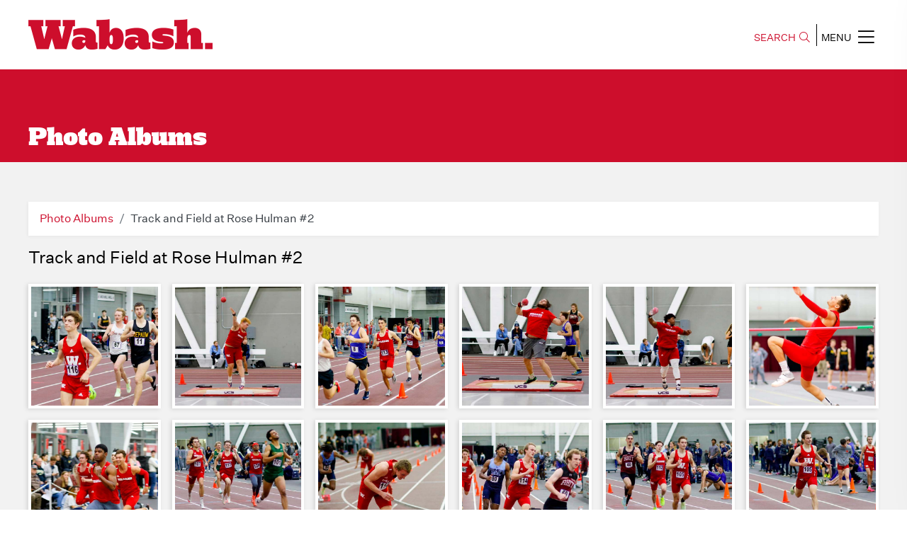

--- FILE ---
content_type: text/html;charset=UTF-8
request_url: https://www.wabash.edu/photo-albums/album/5679
body_size: 71150
content:

<!doctype html>
<html class="no-js" lang="en">
    <head>
        <meta charset="utf-8">
        <meta http-equiv="x-ua-compatible" content="ie=edge">
		
				<title>Photo Album&#x3a; Track and Field at Rose Hulman &#x23;2 | Wabash College</title>
			
			<meta name="description" content="Wabash College is a small, private, liberal arts college for men, located in Crawfordsville, Indiana, United States.">
			<meta name="author" content="Wabash College">
			<meta name="google-site-verification" content="6A5vqhXEHT9ElIp9P2NOzq7Wx-CHMOIWplcMKQcVmbk" /> 
			<meta name="viewport" content="width=device-width, height=device-height, initial-scale=1.0">
			<link rel="shortcut icon" type="image/x-icon" href="/favicon.ico">
			<meta property="og:title" content="Photo Album: Track and Field at Rose Hulman #2" />
			<meta property="og:site_name" content="Wabash College">
			<meta property="og:description" content="Wabash College is a small, private, liberal arts college for men, located in Crawfordsville, Indiana, United States." />
			<meta property="og:type" content="university">
			<meta property="og:image" content="https://www.wabash.edu/assets/img/social/wabash-social-share-3.jpg">
			<meta name="twitter:card" content="summary">
			<meta name="twitter:site" content="Wabash College">
			
				<meta name="twitter:title" content="Photo Album: Track and Field at Rose Hulman #2">
			
			<meta name="twitter:description" content="Wabash College is a small, private, liberal arts college for men, located in Crawfordsville, Indiana, United States.">
			<meta name="twitter:image" content="https://www.wabash.edu/assets/img/social/wabash-social-share-3.jpg">
			<meta name="twitter:image:src" content="https://www.wabash.edu/assets/img/social/wabash-social-share-3.jpg">
			<meta name="twitter:card" content="summary_large_image">    
			<meta itemprop="image" content="https://www.wabash.edu/assets/img/social/wabash-social-share-3.jpg">
		
			<!-- Google Tag Manager -->
			<script>(function(w,d,s,l,i){w[l]=w[l]||[];w[l].push({'gtm.start':
			new Date().getTime(),event:'gtm.js'});var f=d.getElementsByTagName(s)[0],
			j=d.createElement(s),dl=l!='dataLayer'?'&l='+l:'';j.async=true;j.src=
			'https://www.googletagmanager.com/gtm.js?id='+i+dl;f.parentNode.insertBefore(j,f);
			})(window,document,'script','dataLayer','GTM-WDRTB7R');</script>
			<!-- End Google Tag Manager -->
		
				<script src="https://code.jquery.com/jquery-3.4.1.js"></script>
				<script src="https://code.jquery.com/ui/1.12.1/jquery-ui.js"></script>
			
		
			<link rel="stylesheet" href="/assets/2019/css/prestyle.css?v=20251031A">
			
				<link rel="stylesheet" href="/assets/vendor/bootstrap-4.6/css/bootstrap-custom.css?v=20251031A">
			
			<link rel="stylesheet" href="/assets/2019/css/GirgaWeb.css?v=20251031A">
			<link rel="stylesheet" href="/assets/2019/css/owl.carousel.min.css?v=20251031A">
			<link rel="stylesheet" href="/assets/2019/css/magnific-popup.css?v=20251031A">
			
				<link rel="stylesheet" href="/assets/vendor/fontawesome-5/css/all.min.css?v=20251031A">
				<link rel="stylesheet" href="/assets/2019/css/all.min.css?v=20251031A">
			
			<link rel="stylesheet" href="/assets/2019/css/animate.min.css?v=20251031A">
			<link rel="stylesheet" href="/assets/2019/css/meanmenu.css?v=20251031A">
			<link rel="stylesheet" href="/assets/2019/css/default.css?v=20251031A">
			<link rel="stylesheet" href="/assets/2019/css/slick.css?v=20251031A">
			<link rel="stylesheet" href="/assets/2019/css/style.css?v=20251031A">
			<link rel="stylesheet" href="/assets/2019/css/responsive.css?v=20251031A">
			<link rel="stylesheet" href="/assets/css/wcms.css?v=20251031A">
			<link rel="stylesheet" href="/framework/directory/css/directories.css?v=20251031A">
		
			<link href="/assets/jquery/datetimepicker/tempusdominus-bootstrap-4.min.css" rel="stylesheet">
			<link href="/assets/css/woverlay.css" rel="stylesheet">
			<link rel="stylesheet" href="https://www.wabash.edu/photo-albums/assets/css/main.css?v=20210601">
				
  </head>
	<body class="w&#x20;dev">
		
		
			<!-- Google Tag Manager (noscript) -->
			<noscript><iframe src="https://www.googletagmanager.com/ns.html?id=GTM-WDRTB7R"
			height="0" width="0" style="display:none;visibility:hidden"></iframe></noscript>
			<!-- End Google Tag Manager (noscript) -->
		
		
        <!--[if lte IE 9]>
            <p class="browserupgrade">You are using an <strong>outdated</strong> browser.</p>
        <![endif]-->
		
		<div id="skiptocontent">
			<a href="#maincontentstart">Skip to Main Content</a>
		</div>
        
		
		
			
			<header>
				<div class="header-area common site-header-scroll-offset">
					<div class="container-fluid">
						<div class="row align-items-center">
							<div class="col-md-6">
								<div class="logo header-logo">
									<a href="https://www.wabash.edu"><img src="/assets/2019/img/logo-2x.png"  alt="Wabash College" style="width: 260px;"></a>
								</div>
							</div>
							<div class="col-md-6">
								<div class="main-menu text-right">
									<button class="search-bar search-btn">SEARCH<span class="fal fa-search"></span></button>
									<div class="main-search-body">
										<form action="https://www.wabash.edu/search.cfm" method="get">
											<label class="sr-only" for="header-search-input">Search</label>
											<input class="search-input" name="q" id="header-search-input" type="search" placeholder="Search Here">
											<span class="sr-only"><button type="submit" class="btn btn-danger">Search</button></span>
										</form>
										<button type="button" class="search-btn search-close">
											<span class="fas fa-times-circle"><span class="sr-only">Close</span></span>
										</button>
									</div>
									<button  style="border-left: 1px solid;" type="button" id="mobile-menu-btn" class="nav-icons mobile-menu-btn">MENU<span class="fal fa-bars"></span></button>
								</div>
							</div>
						</div>
					</div>
				</div>
			</header>

			<div class="sidebar-menu-wrapper">
				<div id="sidebar-menu" class="sidebar-menu optimized">
					<div class="dismiss-btn text-right clearfix">
						<span class="close-btn"><span class="fal fa-times"></span></span>
					</div>
					<div class="w-sitenav-wrap">
						<div class="w-sitenav-content">
							<div class="menu-list ul-li-block clearfix">
								<div id="w-sitenav-primary">
									<div class="text-center">
										<a href="https://www.wabash.edu/admissions/visit" class="btn btn-primary navlink navlink-visit">Visit</a>
										<a href="https://www.wabash.edu/admissions/apply" class="btn btn-primary navlink navlink-apply">Apply</a>
										<a href="https://www.wabash.edu/admissions/financialaid" class="btn btn-primary navlink navlink-afford">Afford</a>
									</div>
									<div class="text-center">
										<a href="https://apply.wabash.edu/apply/status" class="btn btn-primary navlink navlink-deposit">Pay Deposit</a>
									</div>
									<div class="text-center">
										<a href="https://apply.wabash.edu/register/?id=b168887e-40b1-4857-b909-76e9ceabe811" class="btn btn-primary navlink navlink-info">Request Information</a>
									</div>
									
								</div>
								<hr />
								<ul class="ul_hidden text-uppercase font-weight-bold" id="w-sitenav-secondary">
									<li><a href="https://www.wabash.edu/aboutwabash" class="navlink navlink-about">About Wabash</a></li>
									<li><a href="https://www.wabash.edu/academics" class="navlink navlink-majors">Majors &amp; More</a></li>
									<li><a href="https://www.wabash.edu/admissions" class="navlink navlink-admissions">Admissions &amp; Aid</a></li>
									<li><a href="https://www.wabash.edu/studentlife" class="navlink navlink-studentlife">Student Life</a></li>
									<li><a href="https://sports.wabash.edu" class="navlink navlink-athletics">Athletics</a></li>
									<li><a href="https://www.wabash.edu/giving" class="navlink navlink-give">Give to Wabash</a></li>
								</ul>
							</div>
							<hr />
							<div class="menu-listsub ul-li-block clearfix">
								<ul class="mt-1 clearfix list-unstyled text-uppercase" id="w-sitenav-tertiary">
									<li><a href="https://www.wabash.edu/news" class="navlink navlink-news">News</a></li>
									<li><a href="https://www.wabash.edu/calendar" class="navlink navlink-calendar">Event Calendar</a></li>
									<li><a href="https://www.wabash.edu/aboutwabash/directories" class="navlink navlink-directories">Directories</a></li>
									<li><a href="https://www.wabash.edu/mybash" class="navlink navlink-mybash">MyBash</a></li>
									<li><a href="https://www.wabash.edu/employment" class="navlink navlink-employment">Wabash Employment</a></li>
									<li><a href="https://www.wabash.edu/alumni" class="navlink navlink-alumni">Alumni &amp; Friends</a></li>
									<li><a href="https://www.wabash.edu/parents" class="navlink navlink-parents">Parents &amp; Families</a></li>
								</ul>
							</div>
							<hr />
							<div class="contact-info ul-li-block clearfix">
								<div class="nav-social-icons text-center">
									<a href="http://twitter.com/WabashCollege" title="Twitter" target="_blank"><span class="fab fa-twitter"></span></a>
									<a href="http://www.facebook.com/pages/Wabash-College/16568430836" title="Facebook" target="_blank"><span class="fab fa-facebook-f"></span></a>
									<a href="http://www.instagram.com/wabashcollege" title="Instagram" target="_blank"><span class="fab fa-instagram"></span></a>
									<a href="http://www.youtube.com/WabashCollege" title="YouTube" target="_blank"><span class="fab  fa-youtube"></span></a>
									<br/>
									<a href="https://www.snapchat.com/add/wabashcollege" target="_blank" title="Snapchat"><span class="fab fa-snapchat-ghost"></span></a>
									<a href="http://www.linkedin.com/edu/school?id=20138&trk=tyah&trkInfo=tas%3AWabash%2Cidx%3A4-1-9" title="LinkedIn" target="_blank"><span class="fab fa-linkedin"></span></a>
									<a href="https://itunes.apple.com/us/podcast/wabash-on-my-mind/id855321475?mt=2" title="Podcasts" target="_blank"><span class="fas fa-podcast"></span></a>
									
										<a href="/news/syndication/rss091feed.xml" title="RSS" target="_blank"><span class="fas  fa-rss"></span></a>
									
								</div>
							</div>
						</div>
					</div>
				</div>
				<div class="overlay"></div>
			</div>
			
			
			<a id="maincontentstart"></a>

			
					<div class="slider-area department-all common without-bg-image" style="">
						<div class="container-fluid">
							<div class="row">
								<div class="col-lg-12">
									<div class="slider-dp-content">
										<div class="department-slider-content" style="min-height: 10vh;">
										   <h1>Photo Albums</h1>
										</div>
									</div>
								</div>
							</div>
						</div>
					</div>
				
					<style>
						.slider-content h1, .wabash-content h1, .bannerr-inner-content h1, .department-slider-content h1,
						.slider-content h2, .wabash-content h2, .bannerr-inner-content h2, .department-slider-content h2 {
						font-family: 'Girga-Regular', sans-serif; line-height: 1; font-size: 27px;}
						@media (min-width: 600px) {
							.slider-content h1, .wabash-content h1, .bannerr-inner-content h1, .department-slider-content h1,
							.slider-content h2, .wabash-content h2, .bannerr-inner-content h2, .department-slider-content h2 {
							font-size: 35px;}
						}
					</style>
					<div class="blog-post-area common">
						<div class="container-fluid">
							<div class="row">
				
						<div class="col-lg-12  order-first order-lg-last"> 
					
					<div class="aut-content-blk">
						<div class="aut--single-content-blk">
				
<!-- sh -->


<style type="text/css">

	body .blog-post-area.common {
		padding: .5rem !important;
		overflow-x: hidden;
		background-color: rgba(0, 0, 0, .05);
	}

	@media (min-width: 768px) {
		body .blog-post-area.common {
			padding: 1.5rem !important;
		}
	}

	@media (min-width: 1200px) {
		body .blog-post-area.common {
			padding: 3.5rem 1.5rem !important;
		}
	}

	body .blog-post-area.common .breadcrumb {
		border-radius: 0;
		background-color: #fff;
		box-shadow: -1px 1px 5px rgba(0, 0, 0, .05);
	}

	.album-details{margin-bottom:1.5rem}.album-details .album-title{font-size:1.25rem;line-height:1.2em;margin-bottom:0.5rem}.album-details .album-description,.album-details .album-description ol,.album-details .album-description p,.album-details .album-description ul{font-size:0.875rem;line-height:1.35em}.photo-col{margin-bottom:0.5rem}.photo-box{box-shadow:-2px 1px 6px rgba(0,0,0,0.125);position:relative;border:4px solid #fff;text-align:center}.photo-box:focus,.photo-box:hover{border-color:#cd0e2c;transition:all 200ms ease}.photo-box .photo-link{display:block;text-decoration:none;overflow:hidden}.photo-box .photo-link:after{content:"";display:block;position:absolute;width:100%;height:100%;top:0%;left:-100%;background-color:rgba(255,255,255,0.2);opacity:0;z-index:1;transition:all 200ms ease}.photo-box .photo-link:focus:after,.photo-box .photo-link:hover:after{left:0;top:0;transition:all 200ms ease;opacity:1}.photo-box .photo{margin:0}.photo-box .title{margin:0;padding:0.5rem;font-size:0.875rem;line-height:1.2em;text-shadow:-1px 1px 0 rgba(0,0,0,0.1);background-color:#343a40;color:#fff}.photo-box .description{padding:0.5rem;background-color:rgba(0,0,0,0.075);border:1px solid rgba(0,0,0,0.05);border-top:none}.photo-box .description,.photo-box .description ol,.photo-box .description p,.photo-box .description ul{font-size:0.825rem;line-height:1.2em}.photo-box .description p:last-child{margin-bottom:0}@media (min-width:768px){.album-details .album-title{font-size:1.5rem;line-height:1.2em}.photo-box .description{display:none}.photo-grid{display:flex;flex-wrap:wrap;margin:0 -0.5rem}.photo-col{width:50%;margin-bottom:1rem;padding:0 0.5rem}.photo-box{margin:0;padding:0 0 90% 0;position:relative}.photo-box .photo,.photo-box .photo img,.photo-box .photo-link{position:absolute;width:100%;height:100%;left:0;top:0}.photo-box .photo img{object-fit:cover;object-position:center top}.photo-box .title{position:absolute;z-index:2;left:0;bottom:0;background-color:rgba(255,255,255,0.75);color:#000;padding:0.25rem 0.5rem;font-size:0.75rem}}@media (min-width:960px){.photo-col{width:33.333%}}@media (min-width:1024px){.photo-col{width:25%}}@media (min-width:1200px){.photo-col{width:16.666%}}#gallery-carousel-sizer{opacity:1;transition:opacity 1s ease;transition-delay:0.2s}#gallery-carousel-sizer.loading{opacity:0;transition:opacity 0.5s ease;transition-delay:0}.carousel-sizer{position:absolute;width:100%;height:100%;top:0;left:0}.carousel-container,.carousel-slide,.owl-stage-outer,.photo-slide-wrap{position:absolute;width:100%;height:100%;left:0;top:0}.owl-item,.owl-stage{height:100%}.photo-slide-wrap{display:flex;width:100%;flex-wrap:wrap;flex-direction:column}.carousel-slide .description,.carousel-slide .title{text-align:center;flex-grow:0;flex-shrink:0}.carousel-slide .title{flex-grow:0;background-color:rgba(0,0,0,0.05);border-bottom:1px solid rgba(0,0,0,0.05);border-top:1px solid rgba(0,0,0,0.05)}.carousel-slide .title h4{margin:0;padding:0.5rem 1rem;color:#000;font-size:0.875rem;line-height:1.2em}.carousel-slide .highres-download-btn{margin-bottom:0}.carousel-slide .highres-download-btn .btn.btn-sm{line-height:1.375em;padding-top:0.125rem;padding-bottom:0.1375rem}.carousel-slide .photo{flex-grow:1;flex-shrink:0;position:relative}.carousel-slide .photo img{position:absolute;width:100%;height:100%;top:0;left:0;object-fit:contain;object-position:center}.carousel-slide .description{background-color:rgba(0,0,0,0.05);border-top:1px solid rgba(0,0,0,0.075);padding:0.5rem;padding-bottom:0.625rem}.carousel-slide .description-content{max-width:800px;text-align:center;margin:0 auto;margin-bottom:0.375rem}.carousel-slide .description-content,.carousel-slide .description-content ol,.carousel-slide .description-content p,.carousel-slide .description-content ul{font-size:0.875rem;line-height:1.2em}.carousel-slide .description-content p:last-child{margin-bottom:0}.photo-carousel.owl-carousel .owl-nav .owl-next,.photo-carousel.owl-carousel .owl-nav .owl-prev{position:absolute;top:50%;font-size:16px;width:25px;height:30px;line-height:30px;margin:-15px 0 0 0;text-align:center;color:#cd0e2c;display:block;font-family:"Font Awesome 5 Pro";font-weight:400;-moz-osx-font-smoothing:grayscale;-webkit-font-smoothing:antialiased;display:inline-block;font-style:normal;font-variant:normal;text-rendering:auto;line-height:1;box-shadow:0 0 5px rgba(0,0,0,0.1);background-color:rgba(255,255,255,0.75)}.photo-carousel.owl-carousel .owl-nav .owl-next>span,.photo-carousel.owl-carousel .owl-nav .owl-prev>span{display:none}.photo-carousel.owl-carousel .owl-nav .owl-prev{left:0px}.photo-carousel.owl-carousel .owl-nav .owl-prev:after{content:"\f053"}.photo-carousel.owl-carousel .owl-nav .owl-next{right:0px}.photo-carousel.owl-carousel .owl-nav .owl-next:after{content:"\f054"}@media (min-width:768px){.photo-carousel.owl-carousel .owl-nav .owl-next,.photo-carousel.owl-carousel .owl-nav .owl-prev{font-size:30px;width:40px;height:50px;line-height:50px;margin:-25px 0 0 0}}#galleryModal{margin:0!important;padding:0!important}#galleryModal .modal-content,#galleryModal .modal-dialog{max-width:100%;max-width:100vw;max-height:100%;max-height:100vh;width:100%;width:100vw;height:100%;height:100vh;margin:0!important;overflow:hidden}#galleryModal .modal-body,#galleryModal .modal-content,#galleryModal .modal-header{border-radius:0;border:none}body .modal-backdrop.show{opacity:0.75}#galleryModal .modal-content{align-items:stretch}#galleryModal .modal-header{flex-grow:0;flex-shrink:0;padding-top:0.5rem;padding-bottom:0.5rem;align-items:center}#galleryModal .modal-header h5{font-size:0.875rem;line-height:1.2em}#galleryModal .modal-header .close{padding-top:0.25rem;padding-bottom:0.25rem;margin:0}#galleryModal .modal-body{flex-grow:1;flex-shrink:1;padding:0;background-color:#eee;width:100%;width:100vw;overflow:hidden;position:relative}
/*# sourceMappingURL=album.css.map */ 
	
</style>

<script type="text/javascript">
	var WPhotoID = 0;
	var WAlbumURL = "/photo-albums/album/5679/";
</script>
<script type="text/javascript">
	jQuery(document).ready(function($) {
		
		// activate carousel
		$("#gallery-carousel").owlCarousel({
			loop: true,
			margin: 0,
			nav: true,
			items: 1
		});

		// update URL for currently selected photo
		var UpdateTheURL = function(photo_id) {
			var this_url = WAlbumURL;
			if (photo_id) this_url += photo_id;
			// window.history.pushState({ photo_id: photo_id }, "", this_url);
			window.history.replaceState({ photo_id: photo_id }, "", this_url);
		}

		// open carousel modal to link
		var OpenCarouselModal = function(photo_id) {
			var photo_box = $("#photo-box-" + photo_id);
			var i = 0;
			if (photo_box.length) {
				var i = $(photo_box).data("galleryIndex");
			}
			$("#gallery-carousel").trigger("to.owl.carousel", i);
			$('#galleryModal').on('hidden.bs.modal', function() {
				UpdateTheURL(0);
				$("#gallery-carousel-sizer").addClass("loading");
			}).on('shown.bs.modal', function() {
				$("#gallery-carousel-sizer").removeClass("loading");
			}).modal('show');
			UpdateTheURL(photo_id);
		}
		
		// load carousel modal
		$(".photo-link").click(function(e) {
			e.preventDefault();
			var photo_id = $(this).closest(".photo-box").data("photoId");
			OpenCarouselModal(photo_id);
		});

		// determine if we're opening a photo on page load
		if (WPhotoID) { OpenCarouselModal(WPhotoID); }

		// update the URL whenever the carousel changes or loads
		$(document).on("translated.owl.carousel", "#gallery-carousel", function(e) {
			var current_item = $("#gallery-carousel .owl-item.active .item");
			photo_id = 0;
			if (current_item.length) {
				var photo_id = $(current_item).data("photoId");
			}
			UpdateTheURL(photo_id);
		});

		// handle the keyboard arrow keys
		$(document).keydown(function(e) {
			if (e.keyCode == 37) {
				$("#gallery-carousel").trigger("prev.owl.carousel");
			} else if (e.keyCode == 39) {
				$("#gallery-carousel").trigger("next.owl.carousel");
			}
		});

	});
</script>



	
	<nav aria-label="breadcrumb" class="d-none d-md-block">
		<ol class="breadcrumb">
			<li class="breadcrumb-item"><a href="/photo-albums/">Photo Albums</a></li>
			<li class="breadcrumb-item active text-dark" aria-current="page">Track and Field at Rose Hulman &#x23;2</li>
		</ol>
	</nav>

	<p class="back-link d-block d-md-none">
		<a href="/photo-albums/" class="btn btn-outline-primary btn-sm btn-block">
			<span class="fas fa-chevron-left"></span> Back to Photo Albums
		</a>
	</p>

	
	<div class="album-details">
		<h2 class="album-title">Track and Field at Rose Hulman &#x23;2</h2>
		
	</div>

	
	<div class="photo-grid-container">
		<div class="photo-grid">
			
				<div class="photo-col">
					<div id="photo-box-1461" class="photo-box" data-gallery-index="0" data-photo-id="1461">
						<a class="photo-link" href="https&#x3a;&#x2f;&#x2f;media.wabash.edu&#x2f;images2&#x2f;photo-albums&#x2f;5679&#x2f;5679-1461-TF2-7642-230121091537-jpg-lg.jpg">
							<p class="photo"><img src="https&#x3a;&#x2f;&#x2f;media.wabash.edu&#x2f;images2&#x2f;photo-albums&#x2f;5679&#x2f;5679-1461-TF2-7642-230121091537-jpg-md.jpg" alt="a&#x20;group&#x20;of&#x20;men&#x20;running&#x20;on&#x20;a&#x20;track" /></p>
							
						</a>
						
							<div class="description"><p>Track and Field at Rose Hulman - Jan 21, 2023</p></div>
						
					</div>
				</div>
				
				<div class="photo-col">
					<div id="photo-box-1462" class="photo-box" data-gallery-index="1" data-photo-id="1462">
						<a class="photo-link" href="https&#x3a;&#x2f;&#x2f;media.wabash.edu&#x2f;images2&#x2f;photo-albums&#x2f;5679&#x2f;5679-1462-TF2-7051-230121091538-jpg-lg.jpg">
							<p class="photo"><img src="https&#x3a;&#x2f;&#x2f;media.wabash.edu&#x2f;images2&#x2f;photo-albums&#x2f;5679&#x2f;5679-1462-TF2-7051-230121091538-jpg-md.jpg" alt="a&#x20;man&#x20;throwing&#x20;a&#x20;ball&#x20;in&#x20;a&#x20;track" /></p>
							
						</a>
						
							<div class="description"><p>Track and Field at Rose Hulman - Jan 21, 2023</p></div>
						
					</div>
				</div>
				
				<div class="photo-col">
					<div id="photo-box-1463" class="photo-box" data-gallery-index="2" data-photo-id="1463">
						<a class="photo-link" href="https&#x3a;&#x2f;&#x2f;media.wabash.edu&#x2f;images2&#x2f;photo-albums&#x2f;5679&#x2f;5679-1463-TF2-7657-230121091538-jpg-lg.jpg">
							<p class="photo"><img src="https&#x3a;&#x2f;&#x2f;media.wabash.edu&#x2f;images2&#x2f;photo-albums&#x2f;5679&#x2f;5679-1463-TF2-7657-230121091538-jpg-md.jpg" alt="a&#x20;group&#x20;of&#x20;people&#x20;running&#x20;on&#x20;a&#x20;track" /></p>
							
						</a>
						
							<div class="description"><p>Track and Field at Rose Hulman - Jan 21, 2023</p></div>
						
					</div>
				</div>
				
				<div class="photo-col">
					<div id="photo-box-1464" class="photo-box" data-gallery-index="3" data-photo-id="1464">
						<a class="photo-link" href="https&#x3a;&#x2f;&#x2f;media.wabash.edu&#x2f;images2&#x2f;photo-albums&#x2f;5679&#x2f;5679-1464-TF2-7056-230121091539-jpg-lg.jpg">
							<p class="photo"><img src="https&#x3a;&#x2f;&#x2f;media.wabash.edu&#x2f;images2&#x2f;photo-albums&#x2f;5679&#x2f;5679-1464-TF2-7056-230121091539-jpg-md.jpg" alt="a&#x20;man&#x20;throwing&#x20;a&#x20;ball&#x20;in&#x20;a&#x20;track" /></p>
							
						</a>
						
							<div class="description"><p>Track and Field at Rose Hulman - Jan 21, 2023</p></div>
						
					</div>
				</div>
				
				<div class="photo-col">
					<div id="photo-box-1465" class="photo-box" data-gallery-index="4" data-photo-id="1465">
						<a class="photo-link" href="https&#x3a;&#x2f;&#x2f;media.wabash.edu&#x2f;images2&#x2f;photo-albums&#x2f;5679&#x2f;5679-1465-TF2-7066-230121091540-jpg-lg.jpg">
							<p class="photo"><img src="https&#x3a;&#x2f;&#x2f;media.wabash.edu&#x2f;images2&#x2f;photo-albums&#x2f;5679&#x2f;5679-1465-TF2-7066-230121091540-jpg-md.jpg" alt="a&#x20;man&#x20;throwing&#x20;a&#x20;discus" /></p>
							
						</a>
						
							<div class="description"><p>Track and Field at Rose Hulman - Jan 21, 2023</p></div>
						
					</div>
				</div>
				
				<div class="photo-col">
					<div id="photo-box-1466" class="photo-box" data-gallery-index="5" data-photo-id="1466">
						<a class="photo-link" href="https&#x3a;&#x2f;&#x2f;media.wabash.edu&#x2f;images2&#x2f;photo-albums&#x2f;5679&#x2f;5679-1466-TF2-7076-230121091541-jpg-lg.jpg">
							<p class="photo"><img src="https&#x3a;&#x2f;&#x2f;media.wabash.edu&#x2f;images2&#x2f;photo-albums&#x2f;5679&#x2f;5679-1466-TF2-7076-230121091541-jpg-md.jpg" alt="a&#x20;man&#x20;jumping&#x20;over&#x20;a&#x20;bar" /></p>
							
						</a>
						
							<div class="description"><p>Track and Field at Rose Hulman - Jan 21, 2023</p></div>
						
					</div>
				</div>
				
				<div class="photo-col">
					<div id="photo-box-1467" class="photo-box" data-gallery-index="6" data-photo-id="1467">
						<a class="photo-link" href="https&#x3a;&#x2f;&#x2f;media.wabash.edu&#x2f;images2&#x2f;photo-albums&#x2f;5679&#x2f;5679-1467-TF2-7092-230121091542-jpg-lg.jpg">
							<p class="photo"><img src="https&#x3a;&#x2f;&#x2f;media.wabash.edu&#x2f;images2&#x2f;photo-albums&#x2f;5679&#x2f;5679-1467-TF2-7092-230121091542-jpg-md.jpg" alt="a&#x20;group&#x20;of&#x20;men&#x20;running&#x20;on&#x20;a&#x20;track" /></p>
							
						</a>
						
							<div class="description"><p>Track and Field at Rose Hulman - Jan 21, 2023</p></div>
						
					</div>
				</div>
				
				<div class="photo-col">
					<div id="photo-box-1468" class="photo-box" data-gallery-index="7" data-photo-id="1468">
						<a class="photo-link" href="https&#x3a;&#x2f;&#x2f;media.wabash.edu&#x2f;images2&#x2f;photo-albums&#x2f;5679&#x2f;5679-1468-TF2-7104-230121091543-jpg-lg.jpg">
							<p class="photo"><img src="https&#x3a;&#x2f;&#x2f;media.wabash.edu&#x2f;images2&#x2f;photo-albums&#x2f;5679&#x2f;5679-1468-TF2-7104-230121091543-jpg-md.jpg" alt="a&#x20;group&#x20;of&#x20;people&#x20;running&#x20;on&#x20;a&#x20;track" /></p>
							
						</a>
						
							<div class="description"><p>Track and Field at Rose Hulman - Jan 21, 2023</p></div>
						
					</div>
				</div>
				
				<div class="photo-col">
					<div id="photo-box-1469" class="photo-box" data-gallery-index="8" data-photo-id="1469">
						<a class="photo-link" href="https&#x3a;&#x2f;&#x2f;media.wabash.edu&#x2f;images2&#x2f;photo-albums&#x2f;5679&#x2f;5679-1469-TF2-7111-230121091611-jpg-lg.jpg">
							<p class="photo"><img src="https&#x3a;&#x2f;&#x2f;media.wabash.edu&#x2f;images2&#x2f;photo-albums&#x2f;5679&#x2f;5679-1469-TF2-7111-230121091611-jpg-md.jpg" alt="a&#x20;group&#x20;of&#x20;people&#x20;running&#x20;on&#x20;a&#x20;track" /></p>
							
						</a>
						
							<div class="description"><p>Track and Field at Rose Hulman - Jan 21, 2023</p></div>
						
					</div>
				</div>
				
				<div class="photo-col">
					<div id="photo-box-1470" class="photo-box" data-gallery-index="9" data-photo-id="1470">
						<a class="photo-link" href="https&#x3a;&#x2f;&#x2f;media.wabash.edu&#x2f;images2&#x2f;photo-albums&#x2f;5679&#x2f;5679-1470-TF2-7120-230121091612-jpg-lg.jpg">
							<p class="photo"><img src="https&#x3a;&#x2f;&#x2f;media.wabash.edu&#x2f;images2&#x2f;photo-albums&#x2f;5679&#x2f;5679-1470-TF2-7120-230121091612-jpg-md.jpg" alt="a&#x20;group&#x20;of&#x20;men&#x20;running&#x20;on&#x20;a&#x20;track" /></p>
							
						</a>
						
							<div class="description"><p>Track and Field at Rose Hulman - Jan 21, 2023</p></div>
						
					</div>
				</div>
				
				<div class="photo-col">
					<div id="photo-box-1471" class="photo-box" data-gallery-index="10" data-photo-id="1471">
						<a class="photo-link" href="https&#x3a;&#x2f;&#x2f;media.wabash.edu&#x2f;images2&#x2f;photo-albums&#x2f;5679&#x2f;5679-1471-TF2-7137-230121091613-jpg-lg.jpg">
							<p class="photo"><img src="https&#x3a;&#x2f;&#x2f;media.wabash.edu&#x2f;images2&#x2f;photo-albums&#x2f;5679&#x2f;5679-1471-TF2-7137-230121091613-jpg-md.jpg" alt="a&#x20;group&#x20;of&#x20;people&#x20;running&#x20;on&#x20;a&#x20;track" /></p>
							
						</a>
						
							<div class="description"><p>Track and Field at Rose Hulman - Jan 21, 2023</p></div>
						
					</div>
				</div>
				
				<div class="photo-col">
					<div id="photo-box-1472" class="photo-box" data-gallery-index="11" data-photo-id="1472">
						<a class="photo-link" href="https&#x3a;&#x2f;&#x2f;media.wabash.edu&#x2f;images2&#x2f;photo-albums&#x2f;5679&#x2f;5679-1472-TF2-7142-230121091614-jpg-lg.jpg">
							<p class="photo"><img src="https&#x3a;&#x2f;&#x2f;media.wabash.edu&#x2f;images2&#x2f;photo-albums&#x2f;5679&#x2f;5679-1472-TF2-7142-230121091614-jpg-md.jpg" alt="a&#x20;man&#x20;running&#x20;on&#x20;a&#x20;track" /></p>
							
						</a>
						
							<div class="description"><p>Track and Field at Rose Hulman - Jan 21, 2023</p></div>
						
					</div>
				</div>
				
				<div class="photo-col">
					<div id="photo-box-1473" class="photo-box" data-gallery-index="12" data-photo-id="1473">
						<a class="photo-link" href="https&#x3a;&#x2f;&#x2f;media.wabash.edu&#x2f;images2&#x2f;photo-albums&#x2f;5679&#x2f;5679-1473-TF2-7677-230121091615-jpg-lg.jpg">
							<p class="photo"><img src="https&#x3a;&#x2f;&#x2f;media.wabash.edu&#x2f;images2&#x2f;photo-albums&#x2f;5679&#x2f;5679-1473-TF2-7677-230121091615-jpg-md.jpg" alt="a&#x20;group&#x20;of&#x20;people&#x20;running&#x20;on&#x20;a&#x20;track" /></p>
							
						</a>
						
							<div class="description"><p>Track and Field at Rose Hulman - Jan 21, 2023</p></div>
						
					</div>
				</div>
				
				<div class="photo-col">
					<div id="photo-box-1474" class="photo-box" data-gallery-index="13" data-photo-id="1474">
						<a class="photo-link" href="https&#x3a;&#x2f;&#x2f;media.wabash.edu&#x2f;images2&#x2f;photo-albums&#x2f;5679&#x2f;5679-1474-TF2-7176-230121091616-jpg-lg.jpg">
							<p class="photo"><img src="https&#x3a;&#x2f;&#x2f;media.wabash.edu&#x2f;images2&#x2f;photo-albums&#x2f;5679&#x2f;5679-1474-TF2-7176-230121091616-jpg-md.jpg" alt="a&#x20;group&#x20;of&#x20;men&#x20;running&#x20;on&#x20;a&#x20;track" /></p>
							
						</a>
						
							<div class="description"><p>Track and Field at Rose Hulman - Jan 21, 2023</p></div>
						
					</div>
				</div>
				
				<div class="photo-col">
					<div id="photo-box-1475" class="photo-box" data-gallery-index="14" data-photo-id="1475">
						<a class="photo-link" href="https&#x3a;&#x2f;&#x2f;media.wabash.edu&#x2f;images2&#x2f;photo-albums&#x2f;5679&#x2f;5679-1475-TF2-7183-230121091617-jpg-lg.jpg">
							<p class="photo"><img src="https&#x3a;&#x2f;&#x2f;media.wabash.edu&#x2f;images2&#x2f;photo-albums&#x2f;5679&#x2f;5679-1475-TF2-7183-230121091617-jpg-md.jpg" alt="a&#x20;group&#x20;of&#x20;men&#x20;running&#x20;on&#x20;a&#x20;track" /></p>
							
						</a>
						
							<div class="description"><p>Track and Field at Rose Hulman - Jan 21, 2023</p></div>
						
					</div>
				</div>
				
				<div class="photo-col">
					<div id="photo-box-1476" class="photo-box" data-gallery-index="15" data-photo-id="1476">
						<a class="photo-link" href="https&#x3a;&#x2f;&#x2f;media.wabash.edu&#x2f;images2&#x2f;photo-albums&#x2f;5679&#x2f;5679-1476-TF2-7195-230121091618-jpg-lg.jpg">
							<p class="photo"><img src="https&#x3a;&#x2f;&#x2f;media.wabash.edu&#x2f;images2&#x2f;photo-albums&#x2f;5679&#x2f;5679-1476-TF2-7195-230121091618-jpg-md.jpg" alt="a&#x20;group&#x20;of&#x20;men&#x20;running&#x20;on&#x20;a&#x20;track" /></p>
							
						</a>
						
							<div class="description"><p>Track and Field at Rose Hulman - Jan 21, 2023</p></div>
						
					</div>
				</div>
				
				<div class="photo-col">
					<div id="photo-box-1477" class="photo-box" data-gallery-index="16" data-photo-id="1477">
						<a class="photo-link" href="https&#x3a;&#x2f;&#x2f;media.wabash.edu&#x2f;images2&#x2f;photo-albums&#x2f;5679&#x2f;5679-1477-TF2-7202-230121091619-jpg-lg.jpg">
							<p class="photo"><img src="https&#x3a;&#x2f;&#x2f;media.wabash.edu&#x2f;images2&#x2f;photo-albums&#x2f;5679&#x2f;5679-1477-TF2-7202-230121091619-jpg-md.jpg" alt="a&#x20;group&#x20;of&#x20;men&#x20;running&#x20;on&#x20;a&#x20;track" /></p>
							
						</a>
						
							<div class="description"><p>Track and Field at Rose Hulman - Jan 21, 2023</p></div>
						
					</div>
				</div>
				
				<div class="photo-col">
					<div id="photo-box-1478" class="photo-box" data-gallery-index="17" data-photo-id="1478">
						<a class="photo-link" href="https&#x3a;&#x2f;&#x2f;media.wabash.edu&#x2f;images2&#x2f;photo-albums&#x2f;5679&#x2f;5679-1478-TF2-7498-230121091821-jpg-lg.jpg">
							<p class="photo"><img src="https&#x3a;&#x2f;&#x2f;media.wabash.edu&#x2f;images2&#x2f;photo-albums&#x2f;5679&#x2f;5679-1478-TF2-7498-230121091821-jpg-md.jpg" alt="a&#x20;man&#x20;in&#x20;a&#x20;red&#x20;shirt&#x20;in&#x20;the&#x20;sand" /></p>
							
						</a>
						
							<div class="description"><p>Track and Field at Rose Hulman - Jan 21, 2023</p></div>
						
					</div>
				</div>
				
				<div class="photo-col">
					<div id="photo-box-1479" class="photo-box" data-gallery-index="18" data-photo-id="1479">
						<a class="photo-link" href="https&#x3a;&#x2f;&#x2f;media.wabash.edu&#x2f;images2&#x2f;photo-albums&#x2f;5679&#x2f;5679-1479-TF2-6714-230121091822-jpg-lg.jpg">
							<p class="photo"><img src="https&#x3a;&#x2f;&#x2f;media.wabash.edu&#x2f;images2&#x2f;photo-albums&#x2f;5679&#x2f;5679-1479-TF2-6714-230121091822-jpg-md.jpg" alt="a&#x20;man&#x20;swinging&#x20;a&#x20;racket&#x20;at&#x20;a&#x20;ball" /></p>
							
						</a>
						
							<div class="description"><p>Track and Field at Rose Hulman - Jan 21, 2023</p></div>
						
					</div>
				</div>
				
				<div class="photo-col">
					<div id="photo-box-1480" class="photo-box" data-gallery-index="19" data-photo-id="1480">
						<a class="photo-link" href="https&#x3a;&#x2f;&#x2f;media.wabash.edu&#x2f;images2&#x2f;photo-albums&#x2f;5679&#x2f;5679-1480-TF2-6753-230121091823-jpg-lg.jpg">
							<p class="photo"><img src="https&#x3a;&#x2f;&#x2f;media.wabash.edu&#x2f;images2&#x2f;photo-albums&#x2f;5679&#x2f;5679-1480-TF2-6753-230121091823-jpg-md.jpg" alt="a&#x20;man&#x20;swinging&#x20;a&#x20;ball" /></p>
							
						</a>
						
							<div class="description"><p>Track and Field at Rose Hulman - Jan 21, 2023</p></div>
						
					</div>
				</div>
				
				<div class="photo-col">
					<div id="photo-box-1481" class="photo-box" data-gallery-index="20" data-photo-id="1481">
						<a class="photo-link" href="https&#x3a;&#x2f;&#x2f;media.wabash.edu&#x2f;images2&#x2f;photo-albums&#x2f;5679&#x2f;5679-1481-TF2-6849-230121091824-jpg-lg.jpg">
							<p class="photo"><img src="https&#x3a;&#x2f;&#x2f;media.wabash.edu&#x2f;images2&#x2f;photo-albums&#x2f;5679&#x2f;5679-1481-TF2-6849-230121091824-jpg-md.jpg" alt="a&#x20;group&#x20;of&#x20;people&#x20;running&#x20;on&#x20;a&#x20;track" /></p>
							
						</a>
						
							<div class="description"><p>Track and Field at Rose Hulman - Jan 21, 2023</p></div>
						
					</div>
				</div>
				
				<div class="photo-col">
					<div id="photo-box-1482" class="photo-box" data-gallery-index="21" data-photo-id="1482">
						<a class="photo-link" href="https&#x3a;&#x2f;&#x2f;media.wabash.edu&#x2f;images2&#x2f;photo-albums&#x2f;5679&#x2f;5679-1482-TF2-6872-230121091825-jpg-lg.jpg">
							<p class="photo"><img src="https&#x3a;&#x2f;&#x2f;media.wabash.edu&#x2f;images2&#x2f;photo-albums&#x2f;5679&#x2f;5679-1482-TF2-6872-230121091825-jpg-md.jpg" alt="a&#x20;group&#x20;of&#x20;people&#x20;running&#x20;on&#x20;a&#x20;track" /></p>
							
						</a>
						
							<div class="description"><p>Track and Field at Rose Hulman - Jan 21, 2023</p></div>
						
					</div>
				</div>
				
				<div class="photo-col">
					<div id="photo-box-1483" class="photo-box" data-gallery-index="22" data-photo-id="1483">
						<a class="photo-link" href="https&#x3a;&#x2f;&#x2f;media.wabash.edu&#x2f;images2&#x2f;photo-albums&#x2f;5679&#x2f;5679-1483-TF2-6926-230121091826-jpg-lg.jpg">
							<p class="photo"><img src="https&#x3a;&#x2f;&#x2f;media.wabash.edu&#x2f;images2&#x2f;photo-albums&#x2f;5679&#x2f;5679-1483-TF2-6926-230121091826-jpg-md.jpg" alt="a&#x20;man&#x20;in&#x20;red&#x20;shirt&#x20;hitting&#x20;a&#x20;ball&#x20;with&#x20;a&#x20;racket" /></p>
							
						</a>
						
							<div class="description"><p>Track and Field at Rose Hulman - Jan 21, 2023</p></div>
						
					</div>
				</div>
				
				<div class="photo-col">
					<div id="photo-box-1484" class="photo-box" data-gallery-index="23" data-photo-id="1484">
						<a class="photo-link" href="https&#x3a;&#x2f;&#x2f;media.wabash.edu&#x2f;images2&#x2f;photo-albums&#x2f;5679&#x2f;5679-1484-TF2-6984-230121091827-jpg-lg.jpg">
							<p class="photo"><img src="https&#x3a;&#x2f;&#x2f;media.wabash.edu&#x2f;images2&#x2f;photo-albums&#x2f;5679&#x2f;5679-1484-TF2-6984-230121091827-jpg-md.jpg" alt="a&#x20;man&#x20;in&#x20;a&#x20;red&#x20;shirt&#x20;hitting&#x20;a&#x20;ball&#x20;with&#x20;a&#x20;net" /></p>
							
						</a>
						
							<div class="description"><p>Track and Field at Rose Hulman - Jan 21, 2023</p></div>
						
					</div>
				</div>
				
		</div>
	</div>

	<hr />
	<p class="album-download">
		<a href="/photo-albums/album/5679/download" class="btn btn-outline-primary btn-sm">
			<span class="fas fa-download mr-1"></span>
			Download Album Photos
		</a>
	</p>

	
	<div class="modal fade" id="galleryModal" data-backdrop="static" tabindex="-1" role="dialog" aria-labelledby="galleryModalLabel" aria-hidden="true">
		<div class="modal-dialog modal-dialog-centered modal-xl modal-gallery modal-dialog-scrollable">
			<div class="modal-content">
				<div class="modal-header bg-dark">
					<h5 class="modal-title text-white" id="galleryModalLabel">
						Track and Field at Rose Hulman &#x23;2
					</h5>
					<button type="button" class="close text-white" data-dismiss="modal" aria-label="Close">
						<span aria-hidden="true">&times;</span>
					</button>
				</div>
				<div class="modal-body">
					
					<div id="gallery-carousel-sizer" class="carousel-sizer loading">
						<div id="gallery-carousel" class="photo-carousel carousel-container owl-carousel owl-theme">
							
								<div id="photo-slide-0" class="item carousel-slide" data-gallery-index="0" data-photo-id="1461">
									<div  class="photo-slide-wrap">
										
										<div class="photo">
											<img src="https&#x3a;&#x2f;&#x2f;media.wabash.edu&#x2f;images2&#x2f;photo-albums&#x2f;5679&#x2f;5679-1461-TF2-7642-230121091537-jpg-lg.jpg" alt="a&#x20;group&#x20;of&#x20;men&#x20;running&#x20;on&#x20;a&#x20;track" />
										</div>
										<div class="description">
											
												<div class="description-content">
													<p>Track and Field at Rose Hulman - Jan 21, 2023</p>
												</div>
											
											<p class="highres-download-btn text-center">
												<a href="https&#x3a;&#x2f;&#x2f;media.wabash.edu&#x2f;images2&#x2f;photo-albums&#x2f;5679&#x2f;5679-1461-TF2-7642-230121091537-jpg.jpg" class="btn btn-sm btn-outline-dark" target="gallery_highres">
													<span class="fas fa-download mr-1"></span>
													download high-res
												</a>
											</p>
										</div>
									</div>
								</div>
								
								<div id="photo-slide-1" class="item carousel-slide" data-gallery-index="1" data-photo-id="1462">
									<div  class="photo-slide-wrap">
										
										<div class="photo">
											<img src="https&#x3a;&#x2f;&#x2f;media.wabash.edu&#x2f;images2&#x2f;photo-albums&#x2f;5679&#x2f;5679-1462-TF2-7051-230121091538-jpg-lg.jpg" alt="a&#x20;man&#x20;throwing&#x20;a&#x20;ball&#x20;in&#x20;a&#x20;track" />
										</div>
										<div class="description">
											
												<div class="description-content">
													<p>Track and Field at Rose Hulman - Jan 21, 2023</p>
												</div>
											
											<p class="highres-download-btn text-center">
												<a href="https&#x3a;&#x2f;&#x2f;media.wabash.edu&#x2f;images2&#x2f;photo-albums&#x2f;5679&#x2f;5679-1462-TF2-7051-230121091538-jpg.jpg" class="btn btn-sm btn-outline-dark" target="gallery_highres">
													<span class="fas fa-download mr-1"></span>
													download high-res
												</a>
											</p>
										</div>
									</div>
								</div>
								
								<div id="photo-slide-2" class="item carousel-slide" data-gallery-index="2" data-photo-id="1463">
									<div  class="photo-slide-wrap">
										
										<div class="photo">
											<img src="https&#x3a;&#x2f;&#x2f;media.wabash.edu&#x2f;images2&#x2f;photo-albums&#x2f;5679&#x2f;5679-1463-TF2-7657-230121091538-jpg-lg.jpg" alt="a&#x20;group&#x20;of&#x20;people&#x20;running&#x20;on&#x20;a&#x20;track" />
										</div>
										<div class="description">
											
												<div class="description-content">
													<p>Track and Field at Rose Hulman - Jan 21, 2023</p>
												</div>
											
											<p class="highres-download-btn text-center">
												<a href="https&#x3a;&#x2f;&#x2f;media.wabash.edu&#x2f;images2&#x2f;photo-albums&#x2f;5679&#x2f;5679-1463-TF2-7657-230121091538-jpg.jpg" class="btn btn-sm btn-outline-dark" target="gallery_highres">
													<span class="fas fa-download mr-1"></span>
													download high-res
												</a>
											</p>
										</div>
									</div>
								</div>
								
								<div id="photo-slide-3" class="item carousel-slide" data-gallery-index="3" data-photo-id="1464">
									<div  class="photo-slide-wrap">
										
										<div class="photo">
											<img src="https&#x3a;&#x2f;&#x2f;media.wabash.edu&#x2f;images2&#x2f;photo-albums&#x2f;5679&#x2f;5679-1464-TF2-7056-230121091539-jpg-lg.jpg" alt="a&#x20;man&#x20;throwing&#x20;a&#x20;ball&#x20;in&#x20;a&#x20;track" />
										</div>
										<div class="description">
											
												<div class="description-content">
													<p>Track and Field at Rose Hulman - Jan 21, 2023</p>
												</div>
											
											<p class="highres-download-btn text-center">
												<a href="https&#x3a;&#x2f;&#x2f;media.wabash.edu&#x2f;images2&#x2f;photo-albums&#x2f;5679&#x2f;5679-1464-TF2-7056-230121091539-jpg.jpg" class="btn btn-sm btn-outline-dark" target="gallery_highres">
													<span class="fas fa-download mr-1"></span>
													download high-res
												</a>
											</p>
										</div>
									</div>
								</div>
								
								<div id="photo-slide-4" class="item carousel-slide" data-gallery-index="4" data-photo-id="1465">
									<div  class="photo-slide-wrap">
										
										<div class="photo">
											<img src="https&#x3a;&#x2f;&#x2f;media.wabash.edu&#x2f;images2&#x2f;photo-albums&#x2f;5679&#x2f;5679-1465-TF2-7066-230121091540-jpg-lg.jpg" alt="a&#x20;man&#x20;throwing&#x20;a&#x20;discus" />
										</div>
										<div class="description">
											
												<div class="description-content">
													<p>Track and Field at Rose Hulman - Jan 21, 2023</p>
												</div>
											
											<p class="highres-download-btn text-center">
												<a href="https&#x3a;&#x2f;&#x2f;media.wabash.edu&#x2f;images2&#x2f;photo-albums&#x2f;5679&#x2f;5679-1465-TF2-7066-230121091540-jpg.jpg" class="btn btn-sm btn-outline-dark" target="gallery_highres">
													<span class="fas fa-download mr-1"></span>
													download high-res
												</a>
											</p>
										</div>
									</div>
								</div>
								
								<div id="photo-slide-5" class="item carousel-slide" data-gallery-index="5" data-photo-id="1466">
									<div  class="photo-slide-wrap">
										
										<div class="photo">
											<img src="https&#x3a;&#x2f;&#x2f;media.wabash.edu&#x2f;images2&#x2f;photo-albums&#x2f;5679&#x2f;5679-1466-TF2-7076-230121091541-jpg-lg.jpg" alt="a&#x20;man&#x20;jumping&#x20;over&#x20;a&#x20;bar" />
										</div>
										<div class="description">
											
												<div class="description-content">
													<p>Track and Field at Rose Hulman - Jan 21, 2023</p>
												</div>
											
											<p class="highres-download-btn text-center">
												<a href="https&#x3a;&#x2f;&#x2f;media.wabash.edu&#x2f;images2&#x2f;photo-albums&#x2f;5679&#x2f;5679-1466-TF2-7076-230121091541-jpg.jpg" class="btn btn-sm btn-outline-dark" target="gallery_highres">
													<span class="fas fa-download mr-1"></span>
													download high-res
												</a>
											</p>
										</div>
									</div>
								</div>
								
								<div id="photo-slide-6" class="item carousel-slide" data-gallery-index="6" data-photo-id="1467">
									<div  class="photo-slide-wrap">
										
										<div class="photo">
											<img src="https&#x3a;&#x2f;&#x2f;media.wabash.edu&#x2f;images2&#x2f;photo-albums&#x2f;5679&#x2f;5679-1467-TF2-7092-230121091542-jpg-lg.jpg" alt="a&#x20;group&#x20;of&#x20;men&#x20;running&#x20;on&#x20;a&#x20;track" />
										</div>
										<div class="description">
											
												<div class="description-content">
													<p>Track and Field at Rose Hulman - Jan 21, 2023</p>
												</div>
											
											<p class="highres-download-btn text-center">
												<a href="https&#x3a;&#x2f;&#x2f;media.wabash.edu&#x2f;images2&#x2f;photo-albums&#x2f;5679&#x2f;5679-1467-TF2-7092-230121091542-jpg.jpg" class="btn btn-sm btn-outline-dark" target="gallery_highres">
													<span class="fas fa-download mr-1"></span>
													download high-res
												</a>
											</p>
										</div>
									</div>
								</div>
								
								<div id="photo-slide-7" class="item carousel-slide" data-gallery-index="7" data-photo-id="1468">
									<div  class="photo-slide-wrap">
										
										<div class="photo">
											<img src="https&#x3a;&#x2f;&#x2f;media.wabash.edu&#x2f;images2&#x2f;photo-albums&#x2f;5679&#x2f;5679-1468-TF2-7104-230121091543-jpg-lg.jpg" alt="a&#x20;group&#x20;of&#x20;people&#x20;running&#x20;on&#x20;a&#x20;track" />
										</div>
										<div class="description">
											
												<div class="description-content">
													<p>Track and Field at Rose Hulman - Jan 21, 2023</p>
												</div>
											
											<p class="highres-download-btn text-center">
												<a href="https&#x3a;&#x2f;&#x2f;media.wabash.edu&#x2f;images2&#x2f;photo-albums&#x2f;5679&#x2f;5679-1468-TF2-7104-230121091543-jpg.jpg" class="btn btn-sm btn-outline-dark" target="gallery_highres">
													<span class="fas fa-download mr-1"></span>
													download high-res
												</a>
											</p>
										</div>
									</div>
								</div>
								
								<div id="photo-slide-8" class="item carousel-slide" data-gallery-index="8" data-photo-id="1469">
									<div  class="photo-slide-wrap">
										
										<div class="photo">
											<img src="https&#x3a;&#x2f;&#x2f;media.wabash.edu&#x2f;images2&#x2f;photo-albums&#x2f;5679&#x2f;5679-1469-TF2-7111-230121091611-jpg-lg.jpg" alt="a&#x20;group&#x20;of&#x20;people&#x20;running&#x20;on&#x20;a&#x20;track" />
										</div>
										<div class="description">
											
												<div class="description-content">
													<p>Track and Field at Rose Hulman - Jan 21, 2023</p>
												</div>
											
											<p class="highres-download-btn text-center">
												<a href="https&#x3a;&#x2f;&#x2f;media.wabash.edu&#x2f;images2&#x2f;photo-albums&#x2f;5679&#x2f;5679-1469-TF2-7111-230121091611-jpg.jpg" class="btn btn-sm btn-outline-dark" target="gallery_highres">
													<span class="fas fa-download mr-1"></span>
													download high-res
												</a>
											</p>
										</div>
									</div>
								</div>
								
								<div id="photo-slide-9" class="item carousel-slide" data-gallery-index="9" data-photo-id="1470">
									<div  class="photo-slide-wrap">
										
										<div class="photo">
											<img src="https&#x3a;&#x2f;&#x2f;media.wabash.edu&#x2f;images2&#x2f;photo-albums&#x2f;5679&#x2f;5679-1470-TF2-7120-230121091612-jpg-lg.jpg" alt="a&#x20;group&#x20;of&#x20;men&#x20;running&#x20;on&#x20;a&#x20;track" />
										</div>
										<div class="description">
											
												<div class="description-content">
													<p>Track and Field at Rose Hulman - Jan 21, 2023</p>
												</div>
											
											<p class="highres-download-btn text-center">
												<a href="https&#x3a;&#x2f;&#x2f;media.wabash.edu&#x2f;images2&#x2f;photo-albums&#x2f;5679&#x2f;5679-1470-TF2-7120-230121091612-jpg.jpg" class="btn btn-sm btn-outline-dark" target="gallery_highres">
													<span class="fas fa-download mr-1"></span>
													download high-res
												</a>
											</p>
										</div>
									</div>
								</div>
								
								<div id="photo-slide-10" class="item carousel-slide" data-gallery-index="10" data-photo-id="1471">
									<div  class="photo-slide-wrap">
										
										<div class="photo">
											<img src="https&#x3a;&#x2f;&#x2f;media.wabash.edu&#x2f;images2&#x2f;photo-albums&#x2f;5679&#x2f;5679-1471-TF2-7137-230121091613-jpg-lg.jpg" alt="a&#x20;group&#x20;of&#x20;people&#x20;running&#x20;on&#x20;a&#x20;track" />
										</div>
										<div class="description">
											
												<div class="description-content">
													<p>Track and Field at Rose Hulman - Jan 21, 2023</p>
												</div>
											
											<p class="highres-download-btn text-center">
												<a href="https&#x3a;&#x2f;&#x2f;media.wabash.edu&#x2f;images2&#x2f;photo-albums&#x2f;5679&#x2f;5679-1471-TF2-7137-230121091613-jpg.jpg" class="btn btn-sm btn-outline-dark" target="gallery_highres">
													<span class="fas fa-download mr-1"></span>
													download high-res
												</a>
											</p>
										</div>
									</div>
								</div>
								
								<div id="photo-slide-11" class="item carousel-slide" data-gallery-index="11" data-photo-id="1472">
									<div  class="photo-slide-wrap">
										
										<div class="photo">
											<img src="https&#x3a;&#x2f;&#x2f;media.wabash.edu&#x2f;images2&#x2f;photo-albums&#x2f;5679&#x2f;5679-1472-TF2-7142-230121091614-jpg-lg.jpg" alt="a&#x20;man&#x20;running&#x20;on&#x20;a&#x20;track" />
										</div>
										<div class="description">
											
												<div class="description-content">
													<p>Track and Field at Rose Hulman - Jan 21, 2023</p>
												</div>
											
											<p class="highres-download-btn text-center">
												<a href="https&#x3a;&#x2f;&#x2f;media.wabash.edu&#x2f;images2&#x2f;photo-albums&#x2f;5679&#x2f;5679-1472-TF2-7142-230121091614-jpg.jpg" class="btn btn-sm btn-outline-dark" target="gallery_highres">
													<span class="fas fa-download mr-1"></span>
													download high-res
												</a>
											</p>
										</div>
									</div>
								</div>
								
								<div id="photo-slide-12" class="item carousel-slide" data-gallery-index="12" data-photo-id="1473">
									<div  class="photo-slide-wrap">
										
										<div class="photo">
											<img src="https&#x3a;&#x2f;&#x2f;media.wabash.edu&#x2f;images2&#x2f;photo-albums&#x2f;5679&#x2f;5679-1473-TF2-7677-230121091615-jpg-lg.jpg" alt="a&#x20;group&#x20;of&#x20;people&#x20;running&#x20;on&#x20;a&#x20;track" />
										</div>
										<div class="description">
											
												<div class="description-content">
													<p>Track and Field at Rose Hulman - Jan 21, 2023</p>
												</div>
											
											<p class="highres-download-btn text-center">
												<a href="https&#x3a;&#x2f;&#x2f;media.wabash.edu&#x2f;images2&#x2f;photo-albums&#x2f;5679&#x2f;5679-1473-TF2-7677-230121091615-jpg.jpg" class="btn btn-sm btn-outline-dark" target="gallery_highres">
													<span class="fas fa-download mr-1"></span>
													download high-res
												</a>
											</p>
										</div>
									</div>
								</div>
								
								<div id="photo-slide-13" class="item carousel-slide" data-gallery-index="13" data-photo-id="1474">
									<div  class="photo-slide-wrap">
										
										<div class="photo">
											<img src="https&#x3a;&#x2f;&#x2f;media.wabash.edu&#x2f;images2&#x2f;photo-albums&#x2f;5679&#x2f;5679-1474-TF2-7176-230121091616-jpg-lg.jpg" alt="a&#x20;group&#x20;of&#x20;men&#x20;running&#x20;on&#x20;a&#x20;track" />
										</div>
										<div class="description">
											
												<div class="description-content">
													<p>Track and Field at Rose Hulman - Jan 21, 2023</p>
												</div>
											
											<p class="highres-download-btn text-center">
												<a href="https&#x3a;&#x2f;&#x2f;media.wabash.edu&#x2f;images2&#x2f;photo-albums&#x2f;5679&#x2f;5679-1474-TF2-7176-230121091616-jpg.jpg" class="btn btn-sm btn-outline-dark" target="gallery_highres">
													<span class="fas fa-download mr-1"></span>
													download high-res
												</a>
											</p>
										</div>
									</div>
								</div>
								
								<div id="photo-slide-14" class="item carousel-slide" data-gallery-index="14" data-photo-id="1475">
									<div  class="photo-slide-wrap">
										
										<div class="photo">
											<img src="https&#x3a;&#x2f;&#x2f;media.wabash.edu&#x2f;images2&#x2f;photo-albums&#x2f;5679&#x2f;5679-1475-TF2-7183-230121091617-jpg-lg.jpg" alt="a&#x20;group&#x20;of&#x20;men&#x20;running&#x20;on&#x20;a&#x20;track" />
										</div>
										<div class="description">
											
												<div class="description-content">
													<p>Track and Field at Rose Hulman - Jan 21, 2023</p>
												</div>
											
											<p class="highres-download-btn text-center">
												<a href="https&#x3a;&#x2f;&#x2f;media.wabash.edu&#x2f;images2&#x2f;photo-albums&#x2f;5679&#x2f;5679-1475-TF2-7183-230121091617-jpg.jpg" class="btn btn-sm btn-outline-dark" target="gallery_highres">
													<span class="fas fa-download mr-1"></span>
													download high-res
												</a>
											</p>
										</div>
									</div>
								</div>
								
								<div id="photo-slide-15" class="item carousel-slide" data-gallery-index="15" data-photo-id="1476">
									<div  class="photo-slide-wrap">
										
										<div class="photo">
											<img src="https&#x3a;&#x2f;&#x2f;media.wabash.edu&#x2f;images2&#x2f;photo-albums&#x2f;5679&#x2f;5679-1476-TF2-7195-230121091618-jpg-lg.jpg" alt="a&#x20;group&#x20;of&#x20;men&#x20;running&#x20;on&#x20;a&#x20;track" />
										</div>
										<div class="description">
											
												<div class="description-content">
													<p>Track and Field at Rose Hulman - Jan 21, 2023</p>
												</div>
											
											<p class="highres-download-btn text-center">
												<a href="https&#x3a;&#x2f;&#x2f;media.wabash.edu&#x2f;images2&#x2f;photo-albums&#x2f;5679&#x2f;5679-1476-TF2-7195-230121091618-jpg.jpg" class="btn btn-sm btn-outline-dark" target="gallery_highres">
													<span class="fas fa-download mr-1"></span>
													download high-res
												</a>
											</p>
										</div>
									</div>
								</div>
								
								<div id="photo-slide-16" class="item carousel-slide" data-gallery-index="16" data-photo-id="1477">
									<div  class="photo-slide-wrap">
										
										<div class="photo">
											<img src="https&#x3a;&#x2f;&#x2f;media.wabash.edu&#x2f;images2&#x2f;photo-albums&#x2f;5679&#x2f;5679-1477-TF2-7202-230121091619-jpg-lg.jpg" alt="a&#x20;group&#x20;of&#x20;men&#x20;running&#x20;on&#x20;a&#x20;track" />
										</div>
										<div class="description">
											
												<div class="description-content">
													<p>Track and Field at Rose Hulman - Jan 21, 2023</p>
												</div>
											
											<p class="highres-download-btn text-center">
												<a href="https&#x3a;&#x2f;&#x2f;media.wabash.edu&#x2f;images2&#x2f;photo-albums&#x2f;5679&#x2f;5679-1477-TF2-7202-230121091619-jpg.jpg" class="btn btn-sm btn-outline-dark" target="gallery_highres">
													<span class="fas fa-download mr-1"></span>
													download high-res
												</a>
											</p>
										</div>
									</div>
								</div>
								
								<div id="photo-slide-17" class="item carousel-slide" data-gallery-index="17" data-photo-id="1478">
									<div  class="photo-slide-wrap">
										
										<div class="photo">
											<img src="https&#x3a;&#x2f;&#x2f;media.wabash.edu&#x2f;images2&#x2f;photo-albums&#x2f;5679&#x2f;5679-1478-TF2-7498-230121091821-jpg-lg.jpg" alt="a&#x20;man&#x20;in&#x20;a&#x20;red&#x20;shirt&#x20;in&#x20;the&#x20;sand" />
										</div>
										<div class="description">
											
												<div class="description-content">
													<p>Track and Field at Rose Hulman - Jan 21, 2023</p>
												</div>
											
											<p class="highres-download-btn text-center">
												<a href="https&#x3a;&#x2f;&#x2f;media.wabash.edu&#x2f;images2&#x2f;photo-albums&#x2f;5679&#x2f;5679-1478-TF2-7498-230121091821-jpg.jpg" class="btn btn-sm btn-outline-dark" target="gallery_highres">
													<span class="fas fa-download mr-1"></span>
													download high-res
												</a>
											</p>
										</div>
									</div>
								</div>
								
								<div id="photo-slide-18" class="item carousel-slide" data-gallery-index="18" data-photo-id="1479">
									<div  class="photo-slide-wrap">
										
										<div class="photo">
											<img src="https&#x3a;&#x2f;&#x2f;media.wabash.edu&#x2f;images2&#x2f;photo-albums&#x2f;5679&#x2f;5679-1479-TF2-6714-230121091822-jpg-lg.jpg" alt="a&#x20;man&#x20;swinging&#x20;a&#x20;racket&#x20;at&#x20;a&#x20;ball" />
										</div>
										<div class="description">
											
												<div class="description-content">
													<p>Track and Field at Rose Hulman - Jan 21, 2023</p>
												</div>
											
											<p class="highres-download-btn text-center">
												<a href="https&#x3a;&#x2f;&#x2f;media.wabash.edu&#x2f;images2&#x2f;photo-albums&#x2f;5679&#x2f;5679-1479-TF2-6714-230121091822-jpg.jpg" class="btn btn-sm btn-outline-dark" target="gallery_highres">
													<span class="fas fa-download mr-1"></span>
													download high-res
												</a>
											</p>
										</div>
									</div>
								</div>
								
								<div id="photo-slide-19" class="item carousel-slide" data-gallery-index="19" data-photo-id="1480">
									<div  class="photo-slide-wrap">
										
										<div class="photo">
											<img src="https&#x3a;&#x2f;&#x2f;media.wabash.edu&#x2f;images2&#x2f;photo-albums&#x2f;5679&#x2f;5679-1480-TF2-6753-230121091823-jpg-lg.jpg" alt="a&#x20;man&#x20;swinging&#x20;a&#x20;ball" />
										</div>
										<div class="description">
											
												<div class="description-content">
													<p>Track and Field at Rose Hulman - Jan 21, 2023</p>
												</div>
											
											<p class="highres-download-btn text-center">
												<a href="https&#x3a;&#x2f;&#x2f;media.wabash.edu&#x2f;images2&#x2f;photo-albums&#x2f;5679&#x2f;5679-1480-TF2-6753-230121091823-jpg.jpg" class="btn btn-sm btn-outline-dark" target="gallery_highres">
													<span class="fas fa-download mr-1"></span>
													download high-res
												</a>
											</p>
										</div>
									</div>
								</div>
								
								<div id="photo-slide-20" class="item carousel-slide" data-gallery-index="20" data-photo-id="1481">
									<div  class="photo-slide-wrap">
										
										<div class="photo">
											<img src="https&#x3a;&#x2f;&#x2f;media.wabash.edu&#x2f;images2&#x2f;photo-albums&#x2f;5679&#x2f;5679-1481-TF2-6849-230121091824-jpg-lg.jpg" alt="a&#x20;group&#x20;of&#x20;people&#x20;running&#x20;on&#x20;a&#x20;track" />
										</div>
										<div class="description">
											
												<div class="description-content">
													<p>Track and Field at Rose Hulman - Jan 21, 2023</p>
												</div>
											
											<p class="highres-download-btn text-center">
												<a href="https&#x3a;&#x2f;&#x2f;media.wabash.edu&#x2f;images2&#x2f;photo-albums&#x2f;5679&#x2f;5679-1481-TF2-6849-230121091824-jpg.jpg" class="btn btn-sm btn-outline-dark" target="gallery_highres">
													<span class="fas fa-download mr-1"></span>
													download high-res
												</a>
											</p>
										</div>
									</div>
								</div>
								
								<div id="photo-slide-21" class="item carousel-slide" data-gallery-index="21" data-photo-id="1482">
									<div  class="photo-slide-wrap">
										
										<div class="photo">
											<img src="https&#x3a;&#x2f;&#x2f;media.wabash.edu&#x2f;images2&#x2f;photo-albums&#x2f;5679&#x2f;5679-1482-TF2-6872-230121091825-jpg-lg.jpg" alt="a&#x20;group&#x20;of&#x20;people&#x20;running&#x20;on&#x20;a&#x20;track" />
										</div>
										<div class="description">
											
												<div class="description-content">
													<p>Track and Field at Rose Hulman - Jan 21, 2023</p>
												</div>
											
											<p class="highres-download-btn text-center">
												<a href="https&#x3a;&#x2f;&#x2f;media.wabash.edu&#x2f;images2&#x2f;photo-albums&#x2f;5679&#x2f;5679-1482-TF2-6872-230121091825-jpg.jpg" class="btn btn-sm btn-outline-dark" target="gallery_highres">
													<span class="fas fa-download mr-1"></span>
													download high-res
												</a>
											</p>
										</div>
									</div>
								</div>
								
								<div id="photo-slide-22" class="item carousel-slide" data-gallery-index="22" data-photo-id="1483">
									<div  class="photo-slide-wrap">
										
										<div class="photo">
											<img src="https&#x3a;&#x2f;&#x2f;media.wabash.edu&#x2f;images2&#x2f;photo-albums&#x2f;5679&#x2f;5679-1483-TF2-6926-230121091826-jpg-lg.jpg" alt="a&#x20;man&#x20;in&#x20;red&#x20;shirt&#x20;hitting&#x20;a&#x20;ball&#x20;with&#x20;a&#x20;racket" />
										</div>
										<div class="description">
											
												<div class="description-content">
													<p>Track and Field at Rose Hulman - Jan 21, 2023</p>
												</div>
											
											<p class="highres-download-btn text-center">
												<a href="https&#x3a;&#x2f;&#x2f;media.wabash.edu&#x2f;images2&#x2f;photo-albums&#x2f;5679&#x2f;5679-1483-TF2-6926-230121091826-jpg.jpg" class="btn btn-sm btn-outline-dark" target="gallery_highres">
													<span class="fas fa-download mr-1"></span>
													download high-res
												</a>
											</p>
										</div>
									</div>
								</div>
								
								<div id="photo-slide-23" class="item carousel-slide" data-gallery-index="23" data-photo-id="1484">
									<div  class="photo-slide-wrap">
										
										<div class="photo">
											<img src="https&#x3a;&#x2f;&#x2f;media.wabash.edu&#x2f;images2&#x2f;photo-albums&#x2f;5679&#x2f;5679-1484-TF2-6984-230121091827-jpg-lg.jpg" alt="a&#x20;man&#x20;in&#x20;a&#x20;red&#x20;shirt&#x20;hitting&#x20;a&#x20;ball&#x20;with&#x20;a&#x20;net" />
										</div>
										<div class="description">
											
												<div class="description-content">
													<p>Track and Field at Rose Hulman - Jan 21, 2023</p>
												</div>
											
											<p class="highres-download-btn text-center">
												<a href="https&#x3a;&#x2f;&#x2f;media.wabash.edu&#x2f;images2&#x2f;photo-albums&#x2f;5679&#x2f;5679-1484-TF2-6984-230121091827-jpg.jpg" class="btn btn-sm btn-outline-dark" target="gallery_highres">
													<span class="fas fa-download mr-1"></span>
													download high-res
												</a>
											</p>
										</div>
									</div>
								</div>
								
						</div>
					</div>

				</div>
			</div>
		</div>
	</div>
	


<!-- sf -->

					</div>
				</div>
			</div>

			</div>
			</div>
			</div>
	

	

	
	<footer>
		<div class="footer-area common">
			<div class="container-fluid">
				<div class="row">
					<div class="col-lg-8">
						<div class="footer-left-content">
							<div class="footer-left-single-block">
								<div class="left-item-single-block">
									<a href="/"><img src="/assets/2019/img/footer-logo.png" alt="Wabash College"></a>
								</div>
							</div>
							<div class="footer-left-single-block">
								<div class="left-item-single-block">
									<p>301 W. Wabash Avenue<br>Crawfordsville, IN 47933<br/>
									(765) 361-6100</p>
								</div>
							</div>
							<div class="footer-left-single-block">
								<div class="left-item-single-block">
									<a href="/aboutwabash/info">Consumer Information</a>
									<a href="/privacy/">Privacy Policy</a>
									<a href="/discrimination/">Non-Discrimination Statement</a>
									<a href="mailto:webmaster@wabash.edu">Contact</a>
									<p>Copyright &copy; 2026</p>
								</div>
							</div>
						</div>
					</div>
					<div class="col-lg-4 d-flex align-items-center">
						<div class="footer-social-icons">
							<a href="http://twitter.com/WabashCollege" title="Twitter" target="_blank"><span class="fab fa-twitter"></span></a>
							<a href="http://www.facebook.com/pages/Wabash-College/16568430836" title="Facebook" target="_blank"><span class="fab fa-facebook-f"></span></a>
							<a href="http://www.instagram.com/wabashcollege" title="Instagram" target="_blank"><span class="fab fa-instagram"></span></a>
							<a href="http://www.youtube.com/WabashCollege" title="YouTube" target="_blank"><span class="fab fa-youtube"></span></a>
							<a href="https://www.snapchat.com/add/wabashcollege" target="_blank" title="Snapchat"><span class="fab fa-snapchat-ghost"></span></a>
							<a href="http://www.linkedin.com/edu/school?id=20138&trk=tyah&trkInfo=tas%3AWabash%2Cidx%3A4-1-9" title="LinkedIn" target="_blank"><span class="fab fa-linkedin"></span></a>
							<a href="https://itunes.apple.com/us/podcast/wabash-on-my-mind/id855321475?mt=2" title="Podcasts" target="_blank"><span class="fa fa-podcast"></span></a>
							
							<a href="/news/syndication/rss091feed.xml" title="RSS" target="_blank"><span class="fa fa-rss"></span></a>
							
						</div>
					</div>
					
				</div>
			</div>
		</div>
	</footer>
	




<div class="modal fade" id="WVideoPlayerModal" data-backdrop="static" tabindex="-1" role="dialog" aria-labelledby="WVideoPlayerModal_Label" aria-hidden="true">
	<div class="modal-dialog modal-dialog-centered modal-xl modal-videoplayer">
		<div class="modal-content">
			<div class="modal-header bg-light">
				<h5 class="modal-title text-primary" id="WVideoPlayerModal_Label">Video Player</h5>
				<button type="button" class="close" data-dismiss="modal" aria-label="Close">
					<span aria-hidden="true">&times;</span>
				</button>
			</div>
			<div class="modal-body">
				<div class="embed-responsive embed-responsive-16by9">
					<iframe id="WVideoPlayerModal_IFrame" class="embed-responsive-item" width="560" height="315" src="https://www.wabash.edu/media-loading/" allow="accelerometer; autoplay; clipboard-write; encrypted-media; gyroscope; picture-in-picture" allowfullscreen></iframe>
				</div>
			</div>
		</div>
	</div>
</div>


<a href="#maincontentstart" class="back-to-top">
	<span class="fal fa-angle-up"></span>
	<span class="sr-only">Back to Top</span>
</a>


	<script src="/assets/2019/js/popper.min.js"></script>
	
		<script src="/assets/vendor/bootstrap-4.6/js/bootstrap.min.js"></script>
	
	<script src="/assets/2019/js/owl.carousel.min.js"></script>
	<script src="/assets/2019/js/jquery.meanmenu.min.js"></script>
	<script src="/assets/2019/js/jquery.scrollUp.min.js"></script>
	<script src="/assets/2019/js/jquery.magnific-popup.min.js"></script>
	<script src="/assets/2019/js/jquery.mCustomScrollbar.js"></script>
	<script src="/assets/2019/js/slick.min.js"></script>
	<script src="/assets/2019/js/plugins.js"></script>
	<script src="/assets/2019/js/jquery.scrollWithHeaderOffset.js"></script>
	<script src="/assets/2019/js/main.js?v=20250823A"></script>
	
	<script src="/assets/2019/js/jquery.captionate.js?v=20250823A"></script>
	<script src="/assets/js/wcms.js?v=20250823A"></script>

<script>
	jQuery(document).ready(function($){	
		$("#main-content img").width("").height("");
		
	});
</script>


<!-- Google tag (gtag.js) -->
<script async src="https://www.googletagmanager.com/gtag/js?id=G-JKJ08911KV"></script>
<script>
	window.dataLayer = window.dataLayer || [];
	function gtag(){dataLayer.push(arguments);}
	gtag('js', new Date());
	gtag('config', 'G-JKJ08911KV');
</script>





	 
<script async="async" src="https://apply.wabash.edu/ping">/**/</script>


<template id="w-overlay-template">
	<div class="w-overlay">
		<div class="w-overlay-container">
			<div class="w-overlay-header">
				<div class="title-col"><h4 class="w-overlay-title text-primary"></h4></div>
				<div class="btn-col">
					<p class="overlay-button">
						<button class="btn btn-sm btn-danger w-overlay-close" type="button">
							<span class="sr-only">Close</span><span class="fas fa-times"></span>
						</button>
					</p>
				</div>
			</div>
			<div class="w-overlay-body">
				<div class="w-overlay-content"></div>
			</div>
		</div>
	</div>
</template>

		<script type="text/javascript" src="/assets/jquery/datetimepicker/moment-with-locales.min.js"></script>
		<script type="text/javascript" src="/assets/jquery/datetimepicker/tempusdominus-bootstrap-4.min.js"></script>
		<script type="text/javascript" src="/assets/js/woverlay.js"></script>
		<script src="https://www.wabash.edu/photo-albums/assets/js/main.js?v=20210601"></script>
	

</body>
</html>


--- FILE ---
content_type: text/css
request_url: https://www.wabash.edu/assets/2019/css/style.css?v=20251031A
body_size: 9581
content:
/* 1. Theme default css */
/* @import url('https://fonts.googleapis.com/css?family=Open+Sans:300,400,600,700|Poppins:300,400,500,600,700'); */

@font-face {
  font-family: 'UntitledSansWeb';
  src: url('/assets/2019/webfonts/UntitledSansWeb-Regular.eot');
  src: url('/assets/2019/webfonts/UntitledSansWeb-Regular.eot?#iefix') format('embedded-opentype'), 
       url('/assets/2019/webfonts/UntitledSansWeb-Regular.woff2') format('woff2'), 
       url('/assets/2019/webfonts/UntitledSansWeb-Regular.woff') format('woff');
  font-weight: 400;
  font-style: normal;
}

@font-face {
  font-family: 'UntitledSansWeb';
  src: url('/assets/2019/webfonts/UntitledSansWeb-RegularItalic.eot');
  src: url('/assets/2019/webfonts/UntitledSansWeb-RegularItalic.eot?#iefix') format('embedded-opentype'), 
       url('/assets/2019/webfonts/UntitledSansWeb-RegularItalic.woff2') format('woff2'), 
       url('/assets/2019/webfonts/UntitledSansWeb-RegularItalic.woff') format('woff');
  font-weight: 400;
  font-style: italic;
}

@font-face {
  font-family: 'UntitledSansWeb';
  src: url('/assets/2019/webfonts/UntitledSansWeb-Medium.eot');
  src: url('/assets/2019/webfonts/UntitledSansWeb-Medium.eot?#iefix') format('embedded-opentype'), 
       url('/assets/2019/webfonts/UntitledSansWeb-Medium.woff2') format('woff2'), 
       url('/assets/2019/webfonts/UntitledSansWeb-Medium.woff') format('woff');
  font-weight: 700;
  font-style: normal;
}

@font-face {
  font-family: 'UntitledSansWeb';
  src: url('/assets/2019/webfonts/UntitledSansWeb-MediumItalic.eot');
  src: url('/assets/2019/webfonts/UntitledSansWeb-MediumItalic.eot?#iefix') format('embedded-opentype'), 
       url('/assets/2019/webfonts/UntitledSansWeb-MediumItalic.woff2') format('woff2'), 
       url('/assets/2019/webfonts/UntitledSansWeb-MediumItalic.woff') format('woff');
  font-weight: 700;
  font-style: italic;
}

@font-face {
  font-family: 'UntitledSansWeb';
  src: url('/assets/2019/webfonts/UntitledSansWeb-Light.eot');
  src: url('/assets/2019/webfonts/UntitledSansWeb-Light.eot?#iefix') format('embedded-opentype'), 
       url('/assets/2019/webfonts/UntitledSansWeb-Light.woff2') format('woff2'), 
       url('/assets/2019/webfonts/UntitledSansWeb-Light.woff') format('woff');
  font-weight: 300;
  font-style: normal;
}

@font-face {
  font-family: 'UntitledSansWeb';
  src: url('/assets/2019/webfonts/UntitledSansWeb-Bold.eot');
  src: url('/assets/2019/webfonts/UntitledSansWeb-Bold.eot?#iefix') format('embedded-opentype'), 
       url('/assets/2019/webfonts/UntitledSansWeb-Bold.woff2') format('woff2'), 
       url('/assets/2019/webfonts/UntitledSansWeb-Bold.woff') format('woff');
  font-weight: 900;
  font-style: normal;
}

.FontFamily {
  font-family: 'UntitledSansWeb';
}

.FontFamily-italic {
  font-family: 'UntitledSansWeb';
  font-style: italic;
}
body {
	font-family: "UntitledSansWeb", sans-serif;
	font-weight: normal;
	font-style: normal;
	color: #000000;background: #ffffff;
	-moz-osx-font-smoothing: grayscale;
	-webkit-font-smoothing: antialiased;
	font-smoothing: antialiased;
}

/* @-moz-document url-prefix() {
  body {
    font-weight: lighter !important;
  }
} */

img {
	max-width: 100%;
	height: auto;
}

.btn-danger {
	background-color: #cd0e2c;
	color: #fff;
}

.btn-danger:hover, .btn-danger:focus {
	background-color: #bf0d16;
	color: #fff;
}

.btn-secondary {
	background-color: #007bff;
	border-color: #007bff;
	color: #fff;
}

.btn-secondary:hover, .btn-secondary:focus {
	background-color: #006fe5;
	border-color: #006fe5;
	color: #fff;
}

.header-logo a {
	display: inline-block;
}
.header-logo img {
	max-width: 100%;
}
.common {
	padding-left: 200px !important;
	padding-right: 200px !important;
}
.img {
	max-width: 100%;
	/* -webkit-transition: all 0.3s ease-out 0s;
	transition: all 0.3s ease-out 0s; */
}
.f-left {
	float: left
}
.f-right {
	float: right
}
.fix {
	overflow: hidden
}
a,
.button {
	/* -webkit-transition: all 0.3s ease-out 0s;
	transition: all 0.3s ease-out 0s; */
}
/* a:focus {
	text-decoration: none;
	outline: none;
}
a:focus,
a:hover,
.portfolio-cat a:hover,
.footer -menu li a:hover {
	color: #2B96CC;
	text-decoration:underline;	
} */
a:hover,
a:focus {
	text-decoration: underline;	
}
a/* ,
button */ {
	color: #1696e7;
	/* outline: none; */
}
button:focus,input:focus,input:focus,textarea,textarea:focus{
	/* outline: 0 */ }
.uppercase {
	text-transform: uppercase;
}
.capitalize {
	text-transform: capitalize;
}
h1,
h2,
h3,
h4,
h5,
h6 {
	font-family: "UntitledSansWeb", sans-serif;
	font-weight: normal;
	color: #000000;
	margin-top: 0px;
	font-style: normal;
	font-weight: 400;
	text-transform: normal;
}
h1 a,
h2 a,
h3 a,
h4 a,
h5 a,
h6 a {
	color: inherit;
}

h1 {
	font-size: 40px;
	font-weight: 500;
}
h2 {
	font-size: 35px;
	font-size: 2rem;
}
h3 {
	font-size: 28px;
	font-size: 1.5rem;
}
h4 {
	font-size: 22px;
	font-size: 1.2rem;
}
h5 {
	font-size: 18px;
	font-size: 1rem;
}
h6 {
	font-size: 16px;
	font-size: .9rem;
}
.ul_hidden {
	margin: 0px;
	padding: 0px;
}
.ul_hidden li {
	list-style: none;
	margin-left: 0;
}
.list-unstyled {
	margin-left: 0;
}
.list-unstyled li {
	margin-left: 0;
	list-style-type: none;
}
p {
	font-size: 16px;
	font-weight: normal;
	line-height: 24px;
	color: #000000;
	margin-bottom: 15px;
}
hr {
	border-bottom: 1px solid rgba(0, 0, 0, .1);
	border-top: 0 none;
	margin: 1.5rem 0;
	padding: 0;
}
label {
	/* color: #7e7e7e; */
	cursor: pointer;
	/* font-size: 14px;
	font-weight: 400; */
}
.lead {
	font-size: 1.125rem;
	line-height: 1.375em;
}
@media (min-width: 768px) {
	.lead {
		font-size: 1.25rem;
		line-height: 1.375em;
	}
}
*::-moz-selection {
	background: #d6b161;
	color: #fff;
	text-shadow: none;
}
::-moz-selection {
	background: #444;
	color: #fff;
	text-shadow: none;
}
::selection {
	background: #444;
	color: #fff;
	text-shadow: none;
}
*::-webkit-input-placeholder {
	color: #555555;
	font-size: 14px;
	opacity: 1;
}
*:-ms-input-placeholder {
	color: #555555;
	font-size: 14px;
	opacity: 1;
}
*::placeholder {
	color: #555555;
	font-size: 14px;
	opacity: 1;
}
.theme-overlay {
	position: relative
}
.theme-overlay::before {
	background: #1696e7 none repeat scroll 0 0;
	content: "";
	height: 100%;
	left: 0;
	opacity: 0.6;
	position: absolute;
	top: 0;
	width: 100%;
}
.separator {
	border-top: 1px solid #f2f2f2
}
/* button style */

.btn_ {
	-moz-user-select: none;
	background: #fff none repeat scroll 0 0;
	border: medium none;
	border-radius: 0px;
	color: #000;
	cursor: pointer;
	display: inline-block;
	font-size: 20px;
	font-weight: 600;
	letter-spacing: 1px;
	line-height: 1;
	margin-bottom: 0;
	margin-top: 30px;
	padding: 20px 50px;
	text-align: center;
	text-transform: uppercase;
	-ms-touch-action: manipulation;
	touch-action: manipulation;
	-webkit-transition: all 0.3s ease 0s;
	transition: all 0.3s ease 0s;
	vertical-align: middle;
	white-space: nowrap;
}
.breadcrumb > .active {
	color: #888;
}
.owl-carousel .owl-nav div {
	background: rgba(255, 255, 255, 0.8) none repeat scroll 0 0;
	height: 40px;
	left: 20px;
	line-height: 40px;
	opacity: 0;
	position: absolute;
	text-align: center;
	top: 50%;
	-webkit-transform: translateY(-50%);
	transform: translateY(-50%);
	-webkit-transition: all 0.3s ease 0s;
	transition: all 0.3s ease 0s;
	visibility: hidden;
	width: 40px;
}
.owl-carousel .owl-nav div.owl-next {
	left: auto;
	right: 20px;
}
.owl-carousel:hover .owl-nav div {
	opacity: 1;
	visibility: visible;
}
.owl-carousel .owl-nav div:hover {
	background: #2B96CC;
	color: #fff
}

/* scrollUp */
#scrollUp {
	background: #7DBA2F;
	height: 35px;
	width: 35px;
	right: 50px;
	bottom: 77px;
	color: #fff;
	font-size: 20px;
	text-align: center;
	border-radius: 50%;
	font-size: 20px;
	line-height: 34px;
}
#scrollUp:hover {
	background: #444;
}

/*Header Area CSS Start*/
.header-area {
	position: fixed;
	width: 100%;
	top: 0;
	background: #fff;
	z-index: 8;
	padding: 27px 0;
}

.header-area.common.sticky {
	box-shadow: 0 0 6px rgba(0, 0, 0, .075);
}

.back-to-top {
	position: fixed;
	bottom: 20px;
	left: 20px;
	font-size: 34px;
	width: 45px;
	line-height: 45px;
	border-radius: 5px;
	color: #201f1f;
	background-color: #e7e7e7;
	z-index: 99;
	text-align: center;
	display: none;
}


.header-area.sticky {
  padding: ;
  padding-top: 15px;
  padding-bottom: 15px;
  -webkit-transition: .3s;
  transition: .3s;
}
.main-menu ul li {
	display: inline-block;
	margin-left: 40px;
}

.main-menu ul li a {
	color: #000;
	font-size: 16px;
	padding: 40px 0;
	display: block;
}
/*Header Area CSS End*/

/*Slider Area CSS Start*/
.slider-area {
	height: 100vh;
	margin-top: 98px;
	background-size: cover;
	background-position: center top;
}
.slider-area-table {
	display: table;
	width: 100%;
	height: 100%;
}
.slider-area-table-cell {
	display: table-cell;
	width: 100%;
	height: 100%;
	vertical-align: bottom;
}
.slider-content {
	padding-bottom: 200px;
}
.slider-content h2 {
	color: #fff;
	font-size: 80px;
	vertical-align: bottom;
}
/*Slider Area CSS End*/

/*Wabash Is Area CSS Start*/
.wabash-is-area {
	padding: 80px 0;
}
.wabash-list li {
	line-height: 30px;
}
.wabash-content h2 {
	color: #cd0e2c;
	font-size: 60px;
	line-height: 75px;
}
.section-title {
	text-align: center;
}
.wabash-is-area .section-title h4 {
	color: #000;
	text-transform: uppercase;
	font-size: 22px;
	margin-bottom: 80px;
	position: relative;
	
}
.wabash-is-area .section-title h4::before {
	position: absolute;
	content: "";
	width: 140px;
	height: 8px;
	background: red;
	border: ;
	bottom: -15px;
	left: 50%;
	-webkit-transition: ;
	transition: ;
	-webkit-transform: translateX(-50%);
	transform: translateX(-50%);
}
/*Wabash Is Area CSS End*/

/*Learn More Area Start*/
.learn-more-area,
.play-more-area,
.earn-more-area {
	padding: 300px 0;
	background-size: cover;
	background-position: center center;
}
.area-content h2 {
	color: #fff;
	font-size: 55px;
}

.area-content p {
	color: #fff;
	font-size: 32px;
	line-height: 35px;
}
/*Learn More Area End*/

/*News Area CSS Start*/
.news-area {
	background: #ffffff;
	padding: 100px 0;
}
.news-area .section-title h4 {
	color: #000;
	font-size: 55px;
	margin-bottom: 50px;
	text-decoration: none;
	text-transform: capitalize;
}
.news-thumb img {
	width: 100%;
}
.news-content {
	margin-top: 22px;
}

.news-content h4 {
	color: #000;
	font-size: 22px;
}
.owl-stage {
	padding-left: 0 !important;
	
}

/*News Area CSS End*/

/*Footer Area CSS Start*/
.footer-area {
	background: #cd0e2c;
}
.footer-left-single-block:nth-child(1) {
	max-width: 25%;
	-webkit-box-flex: 0;
	-ms-flex: 0 0 25%;
	flex: 0 0 25%;
}
.left-item-single-block p {
	font-size: 18px;
	color: #fff;
	margin: 0;
}
.left-item-single-block a {
	font-size: 18px;
	line-height: 20px;
	color: #fff !important;
	display: block;
	margin-bottom: 12px;
}
.left-item-single-block1 a {
	font-size: 18px;
	color: #fff;
	display: block;
	margin-bottom: 9px;
}
.footer-area {
	background: #cd0e2c;
	padding-top: 50px;
	padding-bottom: 50px;
}
.left-item-single-block a img {
	max-width: 138px;
}
.news-area.common {
	padding-right: 0 !important;
}
.footer-social-icons {
	text-align: right;
	width: 100%;
}
.footer-social-icons a {
	font-size: 25px;
	color: #fff;
	margin-right: 0;
	margin-left: 20px;
	opacity: 1;
}
.footer-social-icons a:hover,
.footer-social-icons a:focus {
	opacity: .75;
}
.footer-left-content {
	display: -webkit-box;
	display: -ms-flexbox;
	display: flex;
	-ms-flex-wrap: wrap;
	flex-wrap: wrap;
	margin: 0 -15px;
}
.footer-left-single-block {
	-webkit-box-flex: 0;
	-ms-flex: 0 0 35%;
	flex: 0 0 35%;
	max-width: 35%;
	padding: 0 15px;
}

.left-item-single-block img {
	width: 100%;
}
/*Footer Area CSS Start*/


/*******Majors and More Page CSS start*******/


/*Blog Post Area CSS Start*/
.academics .section-title {
	text-align: left;
}
.academics .section-title h4 {
	text-transform: uppercase;
	font-size: 18px;
	font-weight: 600;
	margin-bottom: 0px;
	margin-top: 40px;
	padding: 7px 0;
	line-height: 1.25em;
}
.blog-post-area {
	padding: 80px 0;
}
.blog-thumb img {
	width: 100%;
}
.academic-list-items h4 {
	font-size: 18px;
	font-weight: 600;
	margin: 10px 0 0 0;
	padding: 7px 0;
}
.academic-list-items a {
	display: block;
	color: #000;
	text-transform: uppercase;
	font-size: 14px;
	line-height: 35px;
	padding-left: 22px ;
	text-indent: -22px ;
}
.academic-list-items a,
.academic-list-items .no-link {
	display: block;
	line-height: 1.25em;
	padding: 7px 0;
	margin: 0;
	text-indent: 0;
}
.academic-list-items a.level2,
.academic-list-items a.level3 {
	margin-left: 1rem;
	position: relative;
}
.academic-list-items a.level3 {
	font-size: .9rem;
	line-height: 1.2em;
	color: #cd0e2c;
	margin-left: 2rem;
	position: relative;
	text-transform: none;
	padding-top: 0;
}
.academic-list-items a.level3::before {
	content: '- ';
}
.academic-list-items a.btn {
	padding: .375rem .75rem;
	display: inline-block;
	font-size: 1rem;
	font-weight: 400;
	text-transform: none;
	margin-top: 10px;
	margin-bottom: 10px;
}
.academic-list-items a.btn.btn-danger {
	color: #fff;
	text-decoration: none;
}
.blog-post-area .section-title {
	text-align: left;
}
.blog-post-area .section-title h2 {
	font-size: 45px;
}
/*
.blog-content {
	margin-top: 30px;
}
.blog-content a {
	text-decoration: underline;
	color: #000;
	text-transform: uppercase;
	font-size: 18px;
	font-weight: 700;
}
*/
.academics .section-title {
	border-top: 2px solid #cd0e2c;
}

.sldier-wrp .owl-item {
	opacity: .5;
}
.sldier-wrp .owl-item.active {
	opacity: 1;
}


.main-menu.text-right button {
	font-size: 14px;
	color: #000;
	background: transparent;
	border: none;
}
.main-menu.text-right a {
	font-size: 14px;
	color: #000;
	padding: ;
	pa: ;
	padding: 8px 17px;
	display: inline-block;
	border-left: 1px solid;
	border-right: 1px solid;
	margin-left: 7px;
	margin-right: 7px;
}
.main-menu.text-right button i,
.main-menu.text-right button span {
	font-size: 26px;
	-webkit-transform: translateY(4px);
	transform: translateY(4px);
}
.main-menu.text-right {
}

.main-menu.text-right button.search-bar {
	color: #cd0e2c;
}
.main-menu.text-right button.search-bar i,
.main-menu.text-right button.search-bar span {
	font-size: 15px;
	-webkit-transform: translateY(0px);
	transform: translateY(0px);
	padding-left: 5px;
}
.sldier-wrp .owl-nav button i,
.sldier-wrp .owl-nav button span {
	font-size: 56px;
	color: #fff;
}
.sldier-wrp .owl-nav {
	position: absolute;
	right: 15%;
	top: 42%;
	-webkit-transform: translateY(-50%);
	transform: translateY(-50%);
}
.main-menu.text-right button.nav-icons i,
.main-menu.text-right button.nav-icons span {
	padding-left: 10px;
}



.auth-rnd-img {
	width: 100%;
	position: relative;
	margin: 40px 0;
}
.auth-rnd-img:after {
	position: absolute;
	left: 0;
	width: 100%;
	height: 1px;
	background: #333333;
	top: 50%;
	content: "";
	z-index: -1;
}
.auth-rnd-img img {
	max-width: 180px;
}
.blog-post-area .section-title h2 {

	margin-bottom: 27px;
}
.spacer {
	border-top: 1px solid;
	margin: 56px 0;
}
.auth-des p {
	font-size: 26px; /*47px;*/
	/*color: #cd0e2c;*/
	line-height: 36px;/*65px;*/
}
.auth-des h4 {
	font-size: 29px;
	margin-bottom: 41px;
}
.auth-des a {
	color: #000;
	font-size: 18px;
	/* text\=-t: ; */
	text-transform: uppercase;
	font-weight: 500;
	text-decoration: underline;
}

figure {
	display: table;
}

figcaption {
	display: table-caption;
	caption-side: bottom;
	text-align: center;
	font-size: .85em;
	font-style: italic;
	line-height: 1.25em;
}

figcaption:not(:empty) {
	padding: .75em .75em;
	background-color: rgba(0, 0, 0, .075);
}

.aut-content-blk .left,
.aut-content-blk img[align="left"],
.aut-content-blk img[style*="float: left"],
.aut-content-blk img[style*="float:left"],
.aut-content-blk figure[align="left"],
.aut-content-blk figure[style*="float: left"],
.aut-content-blk figure[style*="float:left"]{
	margin: .25em 1em .75em 0;
	/* max-width: 50%; */
}

.aut-content-blk .right,
.aut-content-blk img[align="right"],
.aut-content-blk img[style*="float: right"],
.aut-content-blk img[style*="float:right"],
.aut-content-blk figure[align="right"],
.aut-content-blk figure[style*="float: right"],
.aut-content-blk figure[style*="float:right"]{
	margin: .25em 0 .75em 1em;
	/* max-width: 50%; */
}

.aut-content-blk figure {
	display: table;
}

.aut-content-blk figcaption {
	display: table-caption;
	caption-side: bottom;
	text-align: center;
	font-size: .85em;
	font-style: italic;
	line-height: 1.25em;
}

.aut-content-blk figcaption:not(:empty) {
	padding: .75em .75em;
	background-color: rgba(0, 0, 0, .075);
}

.aut-content-blk p {
	margin-bottom: 1em;
}

.aut-content-blk iframe {
	max-width: 100%;
}

.aut-content-blk .content-side a[href^="mailto:"] {
	overflow-wrap: break-word;
	word-wrap: break-word;
	-ms-word-break: break-all;
	word-break: break-all;
	word-break: break-word;
	-ms-hyphens: none;
	-moz-hyphens: none;
	-webkit-hyphens: none;
	hyphens: none;
}

.aut-content-blk .border { border: 1px solid #555; }
.aut-content-blk .clear { clear: both; }


/* mobile menu - start
================================================== */
.sidebar-menu-wrapper {
	display: block;
}
.sidebar-menu-wrapper .sidebar-menu {
	top: 0;
	right: -350px;
	height: 100vh;
	z-index: 9999;
	position: fixed;
	min-width: 300px;
	max-width: 300px;
	padding: 25px;
	overflow-y: scroll;
	background-color: #ffffff;
	-webkit-transition: 0.6s cubic-bezier(1, 0, 0, 1);
	transition: 0.6s cubic-bezier(1, 0, 0, 1);
}
.sidebar-menu-wrapper .sidebar-menu .mCustomScrollBox {
	overflow: visible !important;
}
.sidebar-menu-wrapper .sidebar-menu .dismiss-btn .close-btn {
	width: 40px;
	height: 40px;
	font-size: 18px;
	cursor: pointer;
	line-height: 42px;
	text-align: center;
	color: #ffffff;
	border-radius: 3px;
	display: inline-block;
	background-color: #202F40;
}
.sidebar-menu-wrapper .sidebar-menu .sidebar-title {
	font-size: 21px;
	text-transform: capitalize;
}
.sidebar-menu-wrapper .sidebar-menu .sidebar-search .form-item input {
	border: 1px solid #f0f0f0;
}
.sidebar-menu-wrapper .sidebar-menu .sidebar-search .form-item input:focus {
	border-color: #202F40;
}
.sidebar-menu-wrapper .sidebar-menu .sidebar-search .form-item .form-item-btn {
	background-color: #202F40;
}
.sidebar-menu-wrapper .sidebar-menu .menu-list > ul > li {
	margin-bottom: 10px;
}
.sidebar-menu-wrapper .sidebar-menu .menu-list > ul > li:last-child {
	margin-bottom: 0px;
}
.sidebar-menu-wrapper .sidebar-menu .menu-list > ul > li > a {
	font-size: 16px;
	color: #A6ADB4;
}
.sidebar-menu-wrapper .sidebar-menu .menu-list > ul > li > a:hover,
.sidebar-menu-wrapper .sidebar-menu .menu-list > ul > li > a:focus{
	color: #202F40;
	text-decoration: underline;
}
.sidebar-menu-wrapper .sidebar-menu .contact-info > ul > li {
	font-size: 16px;
	margin-bottom: 15px;
}
.sidebar-menu-wrapper .sidebar-menu .contact-info > ul > li:last-child {
	margin-bottom: 0px;
}
.sidebar-menu-wrapper .sidebar-menu .contact-info > ul > li .icon {
	font-size: 18px;
	margin-right: 15px;
	color: #202F40;
}
.sidebar-menu-wrapper .sidebar-menu .signup-btn {
	width: 100%;
	height: 60px;
	display: block;
	font-size: 16px;
	line-height: 60px;
	color: #202F40;
	letter-spacing: 1.6px;
	text-transform: uppercase;
	background-color: #f7f7f7;
}
.sidebar-menu-wrapper .sidebar-menu.active {
	right: 0px;
	-webkit-box-shadow: 0px 10px 55px 1px rgba(137, 173, 255, 0.35);
	box-shadow: 0px 10px 55px 1px rgba(137, 173, 255, 0.35);
}
.sidebar-menu-wrapper .overlay {
	top: 0px;
	left: 0px;
	right: 0px;
	bottom: 0px;
	opacity: 0;
	z-index: 999;
	width: 100vw;
	height: 100vh;
	display: none;
	position: fixed;
	background: rgba(0, 0, 0, 0.7);
	-webkit-transition: all 0.3s ease-in-out;
	transition: all 0.3s ease-in-out;
}
.sidebar-menu-wrapper .overlay.active {
	opacity: 1;
	display: block;
}

/* .sidebar-menu::-webkit-scrollbar {
	width: 0px;
} */

/* sidebar-menu optimizations (NB 2022-11-07) */

body.sidebar-menu-active {
	height: 100vh;
	overflow-y: hidden;
}
@media (min-width: 768px) {
	body.sidebar-menu-active {
		padding-right: 15px;
	}
}

#sidebar-menu.optimized {
	padding: 0;
	box-shadow: 0 0 60px rgba(0, 0, 0, .25);
	background-color: #f8f8f8;
	border-left: 1px solid #fff;
	overflow: hidden;
}

#sidebar-menu.optimized .dismiss-btn {
	position: fixed;
	width: 300px;
	right: -350px;
	z-index: 20;
	height: 3.125rem;
	background-color: #fff;
	transition: 0.6s cubic-bezier(1, 0, 0, 1);
	padding: .375rem;
	text-align: right;
	box-shadow: 0 2px 6px rgba(0, 0, 0, .0375);
	border-bottom: 1px solid rgba(0, 0, 0, .1);
}

#sidebar-menu.active.optimized .dismiss-btn {
	right: 0;
}

#sidebar-menu.optimized .close-btn {
	display: inline-block;
	width: 2.25rem;
	height: 2.25rem;
	font-size: 1.125rem;
	line-height: 2.25rem;
	text-align: center;
	margin: 0;
}

#sidebar-menu.optimized .w-sitenav-wrap {
	position: absolute;
	width: 100%;
	height: 100%;
	z-index: 10;
}

#sidebar-menu.optimized .w-sitenav-content {
	overflow: auto;
	padding: 1.25rem;
	padding-top: 4.5rem;
	position: absolute;
	width: 100%;
	height: 100%;
	overflow-y: auto;
}

#sidebar-menu.optimized .btn {
	padding: .375rem .625rem;
}

#sidebar-menu.optimized hr {
	margin-top: .875rem;
	margin-bottom: .875rem;
}

@media (min-height: 800px) {
	#sidebar-menu.optimized hr {
		margin-top: 1rem;
		margin-bottom: 1rem;
	}
}

@media (min-height: 900px) {
	#sidebar-menu.optimized hr {
		margin-top: 1.5rem;
		margin-bottom: 1.5rem;
	}
}

#sidebar-menu.optimized #w-sitenav-primary .btn {
	margin: 0 .125rem .5rem .125rem;
}

#sidebar-menu.optimized .menu-list > ul > li {
	margin-bottom: .375rem;
}

#sidebar-menu.optimized .menu-list > ul > li a {
	font-size: 1rem;
	line-height: 1.25em;
	word-spacing: .15rem;
	letter-spacing: -.025rem;
}

#sidebar-menu.optimized .menu-listsub li {
	font-size: .875rem;
	line-height: 1.25em;
	margin-bottom: .125rem;
}

#sidebar-menu.optimized .nav-social-icons {
	background-color: transparent !important;
}

/* mobile menu - end
================================================== */



/* search box - start
================================================== */
.main-search-body {
	top: 50px;
	right: 0px;
	opacity: 0;
	width: 300px;
	padding: 10px;
	border-radius: 5px;
	position: absolute;
	visibility: hidden;
	border-top-right-radius: 0px;
	background-color: #ffffff;
	-webkit-box-shadow: 0px 3px 6px 1px rgba(0,0,0,0.2);
	box-shadow: 0px 3px 6px 1px rgba(0,0,0,0.2);
	-webkit-transition: all 0.3s ease-in-out;
	transition: all 0.3s ease-in-out;
}
.main-search-body .search-input {
	width: 100%;
	margin: 0px;
	height: 50px;
	padding: 0px 20px;
	border-radius: 5px;
	padding-right: 40px;
	border: 1px solid #f4f2ff;
	border-top-right-radius: 0px;
	background-color: #ffffff;
	-webkit-transition: all 0.3s ease-in-out;
	transition: all 0.3s ease-in-out;
}
.main-search-body .search-input:focus {
	outline: none;
	border-color: #f7c605;
}
.main-search-body .search-close {
	top: 50%;
	z-index: 1;
	right: 21px;
	color: #53585f;
	font-size: 20px;
	position: absolute;
	-webkit-transform: translateY(-50%);
	transform: translateY(-50%);
}
.main-search-body .search-close:hover,
.main-search-body .search-close:focus{
	color: #f7c605;
}
.main-search-body.search-open {
	opacity: 1;
	visibility: visible;
}
/* search box - end
================================================== */

/* admission page css start */
/* bannerr area css start */
.bannerr-area {
	width: 100%;
	height: 700px;
	background-size: cover;
	background-position: center;
	margin-top: 98px;
}
.bannerr-inner-content {
	display: -webkit-box;
	display: -ms-flexbox;
	display: flex;
	-webkit-box-align: end;
	-ms-flex-align: end;
	align-items: flex-end;
	-webkit-box-pack: start;
	-ms-flex-pack: start;
	justify-content: flex-start;
	height: 700px;
	padding-bottom: 50px;
}
.bannerr-inner-content h1,
.bannerr-inner-content h2 {
	color: #fff;
	font-size: 95px;
	padding-left: 50px;
}
.admission-btn-area {
	background: #cd0e2c;
	margin-bottom: 80px;
	height: 130px;
	display: -webkit-box;
	display: -ms-flexbox;
	display: flex;
	-webkit-box-align: center;
	-ms-flex-align: center;
	align-items: center;
	-webkit-box-pack: center;
	-ms-flex-pack: center;
	justify-content: center;
}
/* bannerr area css end */

/* admission btn area css start */

.ad-btn-innner-wrap {
	display: -webkit-box;
	display: -ms-flexbox;
	display: flex;
	-webkit-box-align: center;
	-ms-flex-align: center;
	align-items: center;
	-webkit-box-pack: justify;
	-ms-flex-pack: justify;
	justify-content: space-between;
	width: 100%;
	-ms-flex-wrap: wrap;
	flex-wrap: wrap;
  }
  .btn.adms-btn {
	background: transparent;
	color: #fff;
	border: 2px solid #fff;
	border-radius: 0;
	font-size: 16px;
	text-transform: capitalize;
	font-weight: bold;
	padding: 14px 25px;
	margin-top:0;
}
.ad-btn-text p {
	color: #fff;
	font-size: 17px;
	margin: 0;
	text-transform: uppercase;
	font-weight: bold;
	margin-top: 16px;
}



.view-box {
	border: 1px solid #707070;
	padding: 5px;
	padding-left: 15px;
	padding-right: 15px;
}
.view-btn-item a.btn.adms-btn {
	color: #000 !important;
	display: block;
	text-align: left;
	border: 0;
	padding: 0;
	line-height: 1;
	font-weight: normal;
	font-size: 14px;
	margin-bottom: 5px;
	-webkit-transition: .3s;
	transition: .3s;
}
.view-btn-item a.btn.adms-btn:hover,
.view-btn-item a.btn.adms-btn:focus{
	text-decoration: underline;
}
.view-btn-item .view-btn-item a.btn.adms-btn:active {
	outline:none;
}
.view-box button {
	text-transform: lowercase;
	font-size: 16px;
	margin-bottom: 0;
	background: transparent;
	border: 0;
	display: -webkit-box;
	display: -ms-flexbox;
	display: flex;
	-webkit-box-align: center;
	-ms-flex-align: center;
	align-items: center;
	-webkit-box-pack: justify;
	-ms-flex-pack: justify;
	justify-content: space-between;
	width: 100%;
}
.view-box button i,
.view-box button span {
	color: #000;
	font-size: 20px;
	margin-top: 2px;
}
.view-btn-item {
	height: 0;
	visibility: hidden;
	-webkit-transition: .3s;
	transition: .3s;
	padding-left: 8px;
	opacity: 0;
}
.view-btn-item.act {
	height: 100%;
	visibility: visible;
	padding-top: 10px;
	opacity: 1;
}
.btn-mobile-view {
	display: none;
}
/* admission btn area css end */

/* visit area css start */
.visit-bg-img {
	height: 700px;
	background-position: center;
	background-size: cover;
	/* opacity: 0.2; */
}

.visit-content-background1 {background-color: #C0C0C0; color: #fff !important; opacity:0.6 !important; z-index:-2;}

.visit-content p {
	font-size: 32px;
	color: #fff !important;
	line-height: 32px;
}
.visit-content h3 {
	font-size: 55px;
	color: #fff;
	margin-bottom: 22px;
}
.visit-content a {
	border-radius: 0;
	font-size: 22px;
	color: #000;
	padding: 14px 35px;
}
.visit-outer-wrap {
	height: 700px;
	display: -webkit-box;
	display: -ms-flexbox;
	display: flex;
	-webkit-box-align: center;
	-ms-flex-align: center;
	align-items: center;
	-webkit-box-pack: start;
	-ms-flex-pack: start;
	justify-content: flex-start;
	width: 100%;
}
.v-link {
	color: #cd0e2c;
	font-size: 50px;
	padding: 5px 25px;
	line-height: 1;
	display: inline-block;
	border-bottom: 2px solid #cd0e2c;
}
.visit-title-inner {
	display: -webkit-box;
	display: -ms-flexbox;
	display: flex;
	-webkit-box-align: center;
	-ms-flex-align: center;
	align-items: center;
	-webkit-box-pack: justify;
	-ms-flex-pack: justify;
	justify-content: space-between;
	margin-bottom: 80px;
}
.v-link:hover,
.v-link:focus{
	color: #cd0e2c;
	text-decoration: none;
}
/* visit area css end */

/* next area css start */
.next-area {
	padding-top: 70px;
	padding-bottom: 50px;
}
.next-title h3 {
	font-size: 50px;
	color: #000;
	margin-bottom: 40px;
	line-height: 1;
}
.next-img img {
	max-width: 100%;
  }
  .next-content h4 {
	font-size: 22px;
	color: #000;
	line-height: 1;
	margin-bottom: 10px;
	font-weight: bold;
  }
  .next-content p {
	font-size: 18px;
	color: #000;
	font-weight: 400;
	line-height: 24px;
  }
  .next-content {
	padding-top: 8px;
	padding-bottom: 5px;
	padding-right: 5px;
  }
/* next area css end */

/* testimonial tw area start */

.testimonial-tw-content {
	display: -webkit-box;
	display: -ms-flexbox;
	display: flex;
	-webkit-box-align: start;
	-ms-flex-align: start;
	align-items: flex-start;
	-ms-flex-wrap: wrap;
	flex-wrap: wrap;
  }
  .ts-img {
	width: 20%;
  }
  .ts-main-content {
	width: 80%;
  }
  .ts-img img {
	max-width: 210px;
  }
  .ts-main-content p {
	font-size: 36px;
	/* color: #cd0e2c; */
	line-height: 46px;
}
.ts-main-content {
	padding-left: 25px;
}
.pg span {
	font-size: 22px;
	color: #000;
	line-height: 1;
	display: inline-block;
	margin-top: 5px;
}
.app-btn a {
	font-size: 20px;
	color: #000;
	font-weight: bold;
	text-decoration: underline;
	margin-top: 20px;
	display: inline-block;
}
.testimonial-tw-area {
	padding-top: 100px;
	padding-bottom: 90px;
}
.slick-arrow {
	position: absolute;
	top: 20%;
	left: -70px;
	background: transparent;
	border: 0;
	color: #cd0e2c;
	font-size: 36px;
}
.slick-next.slick-arrow {
	right: -70px;
	position: absolute;
	left: auto;
}
/* testimonial tw area end */
/* admission page css end */

/* department page css start */
.slider-area.department-all {
	background: #cd0e2c;
}
.department-slider-content h1,
.department-slider-content h2 {
	color: #fff;
	font-size: 95px;
	line-height: 1;
	margin-bottom: .5rem;
}
.slider-dp-content {
	display: -webkit-box;
	display: -ms-flexbox;
	display: flex;
	-webkit-box-align: end;
	-ms-flex-align: end;
	align-items: flex-end;
	-webkit-box-pack: start;
	-ms-flex-pack: start;
	justify-content: flex-start;
	height: 40vh;
	padding-bottom: 45px;
}
.depart-baner img {
	max-width: 100%;
	margin-bottom: 30px;
}
.depart-content p a {
	text-decoration: underline;
}
.depart-list-outer-wrap {
	display: -webkit-box;
	display: -ms-flexbox;
	display: flex;
	-webkit-box-align: start;
	-ms-flex-align: start;
	align-items: flex-start;
	-webkit-box-pack: justify;
	-ms-flex-pack: justify;
	justify-content: space-between;
	max-width: 600px;
	padding-bottom: 55px;
}
.department-btm-list-wrapper h4 {
	margin-bottom: 25px;
}
.department-btm-list-wrapper {
	border-top: 2px solid #000000;
	margin-top: 50px;
	padding-top: 40px;
}
.depart-bn-menu {
	display: -webkit-box;
	display: -ms-flexbox;
	display: flex;
	-webkit-box-align: center;
	-ms-flex-align: center;
	align-items: center;
	-webkit-box-pack: justify;
	-ms-flex-pack: justify;
	justify-content: center;
	padding: 5px;
	background-color: rgba(0, 0, 0, .05);
	margin-bottom: 35px;
	flex-wrap: wrap;
}
.depart-bn-menu a,
.depart-bn-menu a:link,
.depart-bn-menu a:visited {
	line-height: 1;
	text-transform: uppercase;
	display: inline-block;
	padding: 8px;
	background-color: rgba(0, 0, 0, .05);
	border: 1px solid rgba(0, 0, 0, .025);
	margin: 3px;
}

.depart-bn-menu a:hover,
.depart-bn-menu a:focus {
	background-color: rgba(0, 0, 0, .075);
	border-color: rgba(0, 0, 0, .1);
}

/* department page css end */
/*MMS  Untitled Sans*/
.mybashlinks ul li a {
	color: #000;
	font-size: 14px;
	padding: 4px 0;
	display: block;
}
.myheader {
	color: #000;
	font-size: 22px;
	padding: 10px 0 5px 0;
	display: block;
}
.slider-dp-content { height: 24vh; }
.slider-area {
	height: 24vh;
	margin-top: 98px;
	background-size: cover;
	background-position: center top;
}

.slider-area.common.without-bg-image {
	height: auto;
}

.slider-area.common.without-bg-image .slider-dp-content {
	height: auto;
	padding: 5em 0 .5em 0;
}

.slider-area.common.without-bg-image .department-slider-content {
	min-height: 0 !important;
}

.slider-area.common.without-bg-image .department-slider-content > h2 {
	line-height: 1.1em;
}

.news ul li {
	margin-left: 10px;
	padding-bottom: 5px;	
}
/* a {	color: black; font-weight: normal !important;}
a:focus, a:hover,.portfolio-cat a:hover,.footer -menu li a:hover {
	text-decoration:underline;	
	color: black;
} */

.btn_ {
	background: #FFF none repeat scroll 0 0;
	/* #dc3545*/
	font-size: 20px;
	font-weight: 600;
	margin-top: 10px;
	padding: 15px 15px;
	color: #000;
	border: medium thin;
}
.slider-content h1, .wabash-content h1, .bannerr-inner-content h1, .department-slider-content h1,
.slider-content h2, .wabash-content h2, .bannerr-inner-content h2, .department-slider-content h2 {
	font-family: 'Girga-Regular', sans-serif;
	font-size: 50px;
}

footer .common {
	padding-left: 100px !important;
	padding-right: 100px !important;
}

.sidebar-menu-wrapper .sidebar-menu .menu-list > ul > li > a {
	font-size: 16px;
	color: #000;
}
.sidebar-menu-wrapper .sidebar-menu .contact-info > ul > li {
	font-size: 12px;
	margin-bottom: 15px;
}
.sidebar-menu-wrapper .sidebar-menu .menu-listsub > ul > li > a {
	font-size: 12px;
	color: #000;
}
.nav-social-icons {
	width: 100%;
}
.nav-social-icons a {
	font-size: 25px;
	color: #fff;
	margin-left: 10px;
	margin-right: 10px;
}
.nav-social-icons a:hover,
.nav-social-icons a:focus {
	color: #cd0e2c;
}
.nav-social-icons .fab,
.nav-social-icons .fas {
	color: black;
}
.nav-social-icons a:hover .fab,
.nav-social-icons a:focus .fab,
.nav-social-icons a:hover .fas,
.nav-social-icons a:focus .fas{
	color: #cd0e2c;
}
.employee { box-sizing: border-box; padding-bottom:30px;}

a {color:#cd0e2c;}

/*ul {margin-left: 10px; list-style-type: square; list-style-position: inside;}
ul li {list-style-type: square; margin-left: 10px; }*/
/*ul, ul li { list-style-type: square; }*/
.classic_ul {margin-left: 10px; list-style-type: square; list-style-position: inside;}
.classic_ul li {list-style-type: square; margin-left: 10px; }
.media {padding-bottom:30px;}
.btn-large {
-moz-user-select: none;
background: #fff none repeat scroll 0 0;
border: medium none;
border-radius: 0px;
color: #000;
cursor: pointer;
display: inline-block;
font-size: 20px;
font-weight: 600;
letter-spacing: 1px;
line-height: 1;
margin-bottom: 0;
margin-top: 30px;
padding: 20px 50px;
text-align: center;
text-transform: uppercase;
-ms-touch-action: manipulation;
touch-action: manipulation;
-webkit-transition: all 0.3s ease 0s;
transition: all 0.3s ease 0s;
vertical-align: middle;
/* margin-top: 10px;  			padding: 15px 15px; */
}
.btn-large:hover,
.btn-large:focus {
	text-decoration: none;
}
/* 2/27/20 mms */
.jumbotron {
	position:relative;
	overflow:hidden;
	background:white;
	margin: 0px,0px,0px,0px;
	padding: 0rem 0rem;
	margin-bottom: 0rem;
	margin-top: 0rem;
	border-radius: 0rem;
	/*top: -5px;*/

}
.jumbotron p {
	font-size: 25px;
	font-weight: 1000;
	color: #cd0e2c !important;
	line-height: 32px;
}
.jumbotron h3 {
	font-size: 45px;
	font-weight: 1000;
	color: #cd0e2c !important;
	margin-bottom: 22px;
}
.jumbotron .btn-large {
    color: #fff;
    background-color: #cd0e2c;
    border-color: #cd0e2c;
	text-decoration: none;
}
.textpaddingl {padding-left:25px; padding-right:25px; text-align:left;}
.textpaddingr {padding-left:25px; padding-right:25px; text-align:right;}
.admission-btn-area { margin-bottom:0px;}

@media (max-width:1024px) {
.jumbotron .btn-large {margin-bottom:5px;}  
.jumbotron p {
	font-size: 15px;
	line-height: 16px;
}
.jumbotron h3 {
	font-size: 25px;
	margin-bottom: 22px;
}
}

.jumbotron-gray {
	background-color: rgba(0, 0, 0, .05);
}
.jumbotron-gray p {
	color: #000 !important;
	font-weight: 400;
}
.jumbotron-gray .textpaddingl,
.jumbotron-gray .textpaddingr {
	padding-top: 25px;
	padding-bottom: 25px;
}

@media (max-width:900px) {
#firstDiv  { order: 1; }
#secondDiv { order: 2; }
}
/*NB 3/16/20 */

@media screen and (max-width: 991px) {

	footer .common {
		padding-left: 20px !important;
		padding-right: 20px !important;
	}
	
	footer .footer-social-icons {
		text-align: center;
		margin-top: 30px;
	}
	
	footer .footer-social-icons a {
		margin-left: 10px;
		margin-right: 10px;
	}

}

@media screen and (max-width: 767px) {
	
	footer .footer-social-icons {
		margin-top: 0;
	}

}

@media screen and (max-width: 425px) {

	footer .footer-social-icons {
		max-width: 210px;
		margin-left: auto;
		margin-right: auto;
	}

}

@media screen and (min-width: 992px) and (max-width: 1400px) {

	footer .footer-social-icons {
		max-width: 210px;
		margin-left: auto;
		margin-right: auto;
	}

}

/* RELATED LINKS WIDGET */

#w-related-links-container .be-ix-link-block {
	text-align: center;
	padding: 1em;
	background-color: #ffffff;
	border-top: 1px solid rgba(0, 0, 0, .1);
}

#w-related-links-container .be-ix-link-block .be-related-link-container .be-label {
	padding: 0 .5rem;
	font-size: .95rem;
	line-height: 1.35em;
	color: #646464;
}

#w-related-links-container .be-ix-link-block .be-related-link-container .be-label::after {
	content: ':';
}

#w-related-links-container .be-ix-link-block .be-related-link-container .be-list,
#w-related-links-container .be-ix-link-block .be-related-link-container .be-list li {
	margin: 0;
	padding: 0;
	list-style-type: none;
	font-size: .95rem;
	line-height: 1.35em;
}

#w-related-links-container .be-ix-link-block .be-related-link-container .be-list li a,
#w-related-links-container .be-ix-link-block .be-related-link-container .be-list li a:link,
#w-related-links-container .be-ix-link-block .be-related-link-container .be-list li a:visited {
	color: #cd0e2c;
}

@media (min-width: 768px) {
	
	#w-related-links-container .be-ix-link-block .be-related-link-container .be-label {
		flex-basis: 200px;
	}
	
	#w-related-links-container .be-ix-link-block .be-related-link-container {
		display: flex;
		align-items: center;
		justify-content: center;
	}
	
	#w-related-links-container .be-ix-link-block .be-related-link-container .be-list li {
		display: inline-block;
		margin: 0 .75rem;
	}
	
	#w-related-links-container .be-ix-link-block .be-related-link-container .be-list li a {
		white-space: nowrap;
	}
	
}

/* LINK LISTS */

.link-list-header {
	margin-bottom: 0;
	padding: 1em;
	background-color: rgba(0, 0, 0, .075);
}

.link-list,
.link-list > li {
	margin: 0;
	padding: 0;
	list-style-type: none;
}

.link-list {
	margin-bottom: 1em;
}

.link-list > li {
	border-top: 1px solid rgba(0, 0, 0, .1);
}

.link-list > li:last-child {
	border-bottom: 1px solid rgba(0, 0, 0, .1);
}

.link-list > li a,
.link-list > li a:link,
.link-list > li a:visited,
.link-list > li .no-link {
	display: block;
	padding: .75em 1em;
	margin: 0;
	line-height: 1.3em;
}

.link-list > li a:hover,
.link-list > li a:focus {
	background-color: rgba(0, 0, 0, .07);
}

/* MISC UTILITY CLASSES */

.text-container {
	max-width: 800px;
	margin: 0 auto;
}

.wabash-red {
	color: #cd0e2c;
}

.wabash-headline {
	font-family: 'Girga-Regular', sans-serif;
	font-size: 1.75rem;
	line-height: 1.2em;
	color: #cd0e2c;
}

.callout-box {
	background-color: rgba(0, 0, 0, .05);
	padding: 1.5rem;
	margin: 1.5rem 0;
	border-left: 6px solid #cd0e2c;
}

.callout-box p:last-child,
.callout-box ul:last-child,
.callout-box ol:last-child {
	margin-bottom: 0;
}

@media (min-width: 768px) {
	.wabash-headline {
		font-size: 3rem;
		line-height: 1.2em;
	}
}

.boxed {
	border: 1px solid rgba(0, 0, 0, .075);
	padding: 1rem;
	margin-bottom: 1.5rem;
}

.boxed p:last-child {
	margin-bottom: 0;
}

.text-smaller {
	font-size: .925em;
	line-height: 1.45em;
}

ul.linklist,
ul.linklist li {
	list-style-type: none;
	margin: 0;
	padding: 0;
}

ul.linklist {
	margin-bottom: 1em;
	margin-top: .25em;
}

ul.linklist li {
	margin-bottom: 10px;
	-webkit-column-break-inside: avoid;
	page-break-inside: avoid;
	break-inside: avoid;
}

ul.linklist a,
ul.linklist a:link,
ul.linklist a:visited,
ul.linklist li.no-link {
	display: block;
	padding: 8px 10px;
	padding-right: 50px;
	border: 1px solid rgba(0, 0, 0, .1);
	color: #cd0e2c;
	text-decoration: none;
	position: relative;
	line-height: 1.25em;
}

ul.linklist a:hover,
ul.linklist a:focus {
	color: #cd0e2c;
	background-color: rgba(0, 0, 0, .05);
	/* text-decoration: none; */
}

ul.linklist a::after {
	content: '\f054';
	display: inline-block;
	font-family: "Font Awesome 6 Free", "Font Awesome 5 Pro";
	font-weight: 900;
	position: absolute;
	top: 0;
	right: 0;
	padding: 8px 10px;
	color: rgba(0, 0, 0, .25);
	width: 50px;
	text-align: center;
}

ul.linklist a.external::after {
	content: '\f35d';
}

ul.linklist a.download::after {
	content: '\f019';
}

ul.linklist a.document::after {
	content: '\f15c';
}

ul.linklist a.anchor::after {
	content: '\f078';
}

ul.linklist a:hover::after {
	color: #cd0e2c;
}

ul.linklist.compact li {
	margin-bottom: 0;
}

ul.linklist.compact a,
ul.linklist.compact a:link,
ul.linklist.compact a:visited,
ul.linklist.compact li.no-link {
	border-bottom: none;
}

ul.linklist.compact li:last-child a,
ul.linklist.compact li.no-link:last-child {
	border-bottom: 1px solid rgba(0, 0, 0, .1);
}

ul.linklist li.no-link {
	color: #333;
}

ul.linklist li.no-link a,
ul.linklist li.no-link a:link,
ul.linklist li.no-link a:visited,
ul.linklist li.no-link a:hover,
ul.linklist li.no-link a:focus {
	text-decoration: underline;
	display: inline;
	padding: 0;
	border: none;
}

ul.linklist li.no-link a:hover,
ul.linklist li.no-link a:focus {
	display: inline;
	padding: 0;
	border: none;
	text-decoration: underline;
}

ul.linklist li.no-link a::after {
	content: '';
}

ul.bordered-list,
ul.bordered-list li {
	list-style-type: none;
	margin: 0;
	padding: 0;
}

ul.bordered-list {
	margin-bottom: 20px;
	margin-top: 20px;
}

ul.bordered-list li {
	border: 1px solid rgba(0, 0, 0, .1);
	border-bottom: none;
	padding: 10px 14px;
}

ul.bordered-list li:last-child {
	border-bottom: 1px solid rgba(0, 0, 0, .1);
}

@media (min-width: 768px) {
	ul.columns2,
	ol.columns2 {
		-moz-column-count: 2;
		-moz-column-gap: 20px;
		-webkit-column-count: 2;
		-webkit-column-gap: 20px;
		column-count: 2;
		column-gap: 20px;
	}
	ul.columns3,
	ol.columns3 {
		-moz-column-count: 3;
		-moz-column-gap: 20px;
		-webkit-column-count: 3;
		-webkit-column-gap: 20px;
		column-count: 3;
		column-gap: 20px;
	}
	ul.columns4,
	ol.columns4 {
		-moz-column-count: 4;
		-moz-column-gap: 20px;
		-webkit-column-count: 4;
		-webkit-column-gap: 20px;
		column-count: 4;
		column-gap: 20px;
	}
	ul.columns2 > li,
	ol.columns2 > li,
	ul.columns3 > li,
	ol.columns3 > li,
	ul.columns4 > li,
	ol.columns4 > li {
		-webkit-column-break-inside: avoid;
		page-break-inside: avoid;
		break-inside: avoid;
	}
}

body #unibuddy-popcard-iframe {
	z-index: 99 !important;
}

/* link boxes/columns */

.row.link-boxes {
	display: flex;
	justify-content: center;
	align-items: stretch;
}

.link-boxes > div {
	display: flex;
	justify-content: center;
	width: 100%;
	align-items: stretch;
}

.link-boxes > div > a {
	display: flex;
	width: 100%;
	padding: 1rem;
	text-align: center;
	align-items: center;
	justify-content: center;
	background-color: #fff;
	border: 1px solid rgba(0, 0, 0, .1);
	border-radius: .25rem;
}

.link-boxes > div > a:hover,
.link-boxes > div > a:focus {
	border-color: rgba(0, 0, 0, .25);
}

/* Accessibility */

.main-menu .search-bar.search-btn:focus,
.main-menu .mobile-menu-btn:focus{
	background-color: #eee;
	background-color: rgba(0, 0, 0, .05);
	color: #000;
}

#skiptocontent {
	z-index: 999;
}

#skiptocontent a {
	position: absolute;
	z-index: 999;
	top: -60px;
	left: 0;
	background-color: #cd0e2c;
	color: #fff;
	display: inline-block;
	padding: 5px 10px;
	text-shadow: 1px 1px 0 rgba(0, 0, 0, .25);
	margin: 0 10px 0 10px;
	border-bottom-left-radius: 4px;
	border-bottom-right-radius: 4px;
	box-shadow: 0 2px 8px rgba(0, 0, 0, .3);
	border: 2px solid #fff;
	border-top: 0;
	transition: top 250ms ease;
}

#skiptocontent a:focus {
	top: 0;
	transition: top 250ms ease;
}

.right-image-lg,
.left-image-lg {
	margin-bottom: 1rem;
	display: block;
}

@media screen and (min-width: 768px) {
	
	.right-image-lg {
		float: right;
		margin: 0 0 1rem 1.5rem;
		max-width: 60% !important;
		height: auto !important;
	}
	
	.left-image-lg {
		float: left;
		margin: 0 1.5rem 1rem 0;
		max-width: 60% !important;
		height: auto !important;
	}
	
}

@media print {
	
	.slider-area.department-all {
		background-color: #fff;
		color: #000;
	}
	
	.slider-area.department-all .department-slider-content h1 {
		color: #000;
	}
	
	header .header-area .main-menu,
	.w-nav-sidebar,
	footer .footer-area {
		display: none;
	}
	
}

body iframe#unibuddy-chat-bubble-iframe {
	z-index: 9998 !important;
}

.well {
	background-color: rgba(0, 0, 0, .05);
	border: 1px solid rgba(0, 0, 0, .05);
	padding: 1.5rem;
	margin-bottom: 1.5rem;
}

/* mobile collapsing table (for 2 column) */

@media (max-width: 640px) {
		
	.table-mobile-collapse,
	.table-mobile-collapse tbody,
	.table-mobile-collapse thead,
	.table-mobile-collapse tr {
		display: block;
		margin: 0;
		padding: 0;
		width: auto;
		border: none;
	}
	
	.table-mobile-collapse td,
	.table-mobile-collapse th {
		line-height: 1.25em;
		display: block;
		width: 100% !important;
		border: none;
	}

	.table-mobile-collapse tr {
		border: 1px solid rgba(0, 0, 0, .15);
		margin-bottom: .5rem;
	}

}

/* button bar */

.w-button-bar {
	padding: 2rem 1rem;
}

.w-button-bar ul, .button-bar li {
	list-style-type: none;
	margin: 0;
	padding: 0;
}

.w-button-bar ul {
	padding: 0;
	text-align: center;
	margin: 0 -.25rem;
}

.w-button-bar li {
	display: inline-block;
	padding: .25rem;
}

.w-button-bar a.btn {
	line-height: 1.2em;
	border-width: 2px;
	padding: .5rem .75rem;
	white-space: normal;
	font-size: 1rem;
	text-transform: none;
	border-radius: 0;
}

.w-button-bar.style-default-solid a.btn,
.w-button-bar.style-default-solid a.btn:link,
.w-button-bar.style-default-solid a.btn:visited {
	border: none;
	background-color: #fff !important;
	color: #cd0e2c !important;
}

.w-button-bar.style-default-solid a.btn:hover,
.w-button-bar.style-default-solid a.btn:focus {
	border: none;
	color: #000 !important;
	box-shadow: -3px 3px 0 rgba(0, 0, 0, .2);
}

@media (min-width: 768px) {
	.w-button-bar ul {
		display: flex;
		justify-content: space-between;
		justify-content: center;
		align-items: stretch;
		margin: 0 -.5rem;
	}
	.w-button-bar li {
		display: flex;
		align-items: stretch;
		padding: .5rem;
		flex-grow: 0;
		flex-shrink: 1;
		flex-wrap: wrap;
		justify-content: space-between;
	}
	.w-button-bar a.btn {
		width: 100%;
		display: flex;
		align-items: center;
		justify-content: center;
	}
	.w-button-bar a.btn span {
		display: block;
		margin: 0 auto;
	}
}

@media (min-width: 1200px) {
	.w-button-bar ul {
		margin: 0 -.75rem;
	}
	.w-button-bar li {
		padding: .75rem;
	}
	.w-button-bar a.btn {
		padding: .75rem 1rem;
		font-size: 1.125rem;
		font-weight: 700;
		border-width: 2px;
	}
}

/* landing page layout */

body.template-5 .wcms-page-content {
	margin-top: 122px;
}

@media (min-width: 768px) {
	body.template-5 .wcms-page-content {
		margin-top: 98px;
	}
}

/* list pagination */
	
.list-pagination .list-pagination-label {
	display: inline-block;
	padding: .2rem .6rem .2rem 0;
}

.list-pagination .list-pagination-links a {
	display: inline-block;
	padding: .2rem .6rem;
	background-color: rgba(0, 0, 0, .05);
	margin-right: 1px;
	border-radius: .25rem;
}

/* collapsible panels */

.w-collapsible {
		margin-bottom: 1rem;
	}

.w-collapsible .title {
	font-size: 1.125rem;
	line-height: 1.3em;
	background-color: rgba(0, 0, 0, .05);
	border: 1px solid rgba(0, 0, 0, .075);
	margin: 0;
	position: relative;
}

.w-collapsible .title a {
	display: block;
	padding: 1rem;
	padding-right: 2.5em;
}

.w-collapsible .title a::after {
	display: inline-block;
	font-family: "Font Awesome 6 Free", "Font Awesome 5 Pro";
	font-weight: 900;
	position: absolute;
	top: 0;
	right: 0;
	padding: 1rem;
	content: '\f078';
}

.w-collapsible.expanded .title a::after {
	content: '\f077';
}

.w-collapsible .collapsible-content {
	border: 1px solid rgba(0, 0, 0, .125);
	border-top: none;
	padding: 1rem;
}

.w-collapsible.loading .collapsible-content {
	display: none;
}

/*
============================================================
ORG CHART STYLES
============================================================
*/

.org-chart, .org-chart ul, .org-chart li {
	list-style: none;
	margin: 0;
	padding: 0;
}

.org-chart li {
	position: relative;
	border-bottom: 1px solid transparent;
	border-top: 1px solid transparent;
	margin-top: -1px;
	margin-bottom: -1px;
}

.org-chart ul {
	margin-left: 1rem;
	padding-left: 1rem;
	position: relative;
}

.org-chart li > div {
	border: 1px solid rgba(0, 0, 0, 0.2);
	padding: 0.75rem;
	margin-top: 0.5rem;
	margin-bottom: 0.5rem;
	background-color: rgba(0, 0, 0, 0.05);
	position: relative;
}

.bg-light .org-chart li > div {
	background-color: #fff;
}

.org-chart li > div h4 {
	font-size: 1rem;
	line-height: 1.25em;
	margin: 0;
	font-weight: bold;
}

.org-chart li > div p {
	color: rgba(0, 0, 0, 0.75);
	font-size: 0.875rem;
	line-height: 1.25em;
	margin: 0;
}

/* connector lines */

.org-chart ul > li::before {
	content: "";
	position: absolute;
	border-left: 1px dashed rgba(0, 0, 0, 0.375);
	width: 1rem;
	height: calc(100%);
	top: -0.5rem;
	left: -1rem;
}

.org-chart ul > li:last-child::before {
	border-left: none;
}

.org-chart ul > li:last-child > div::before {
	content: "";
	position: absolute;
	border-left: 1px dashed rgba(0, 0, 0, 0.375);
	width: 1rem;
	height: calc(50% + 1rem);
	top: -1rem;
	left: calc(-1rem - 1px);
}

.org-chart ul > li > div::after {
	content: "";
	position: absolute;
	border-top: 1px dashed rgba(0, 0, 0, 0.375);
	width: 1rem;
	left: -1rem;
	top: 50%;
}

/* horizontal layout overrides */

@media (min-width: 768px) {

	.org-chart li.has-children.horizontal > div {
		margin-bottom: 2rem;
	}

	.org-chart li.has-children.horizontal > ul {
		display: flex;
		margin-left: 0;
		padding-left: 0;
	}

	.org-chart li.has-children.horizontal > ul > li {
		flex-grow: 1;
		flex-shrink: 1;
		flex-basis: 0%;
	}

	.org-chart li.has-children.horizontal > ul > li > div {
		flex-grow: 1;
		flex-shrink: 1;
		flex-basis: 0%;
		margin-left: 0.5rem;
		margin-right: 0.5rem;
		text-align: center;
		margin-top: 2rem;
	}

	/* connector lines for horizontal layout */

	.org-chart li.has-children.horizontal > ul::before {
		border-left: 1px dashed rgba(0, 0, 0, 0.375);
		content: "";
		position: absolute;
		left: 50%;
		height: 2rem;
		top: -2rem;
	}

	.org-chart li.has-children.horizontal > ul > li::before {
		content: "";
		position: absolute;
		border-left: none;
		border-top: 1px dashed rgba(0, 0, 0, 0.375);
		width: 100%;
		left: 0;
		right: 0;
		height: 2rem;
		top: 0;
	}

	.org-chart li.has-children.horizontal > ul > li:first-child::before {
		width: 50%;
		left: 50%;
		right: auto;
	}

	.org-chart li.has-children.horizontal > ul > li:last-child::before {
		width: 50%;
		left: 0;
		right: auto;
	}

	.org-chart li.has-children.horizontal > ul > li:last-child > div::before {
		border-left: none;
	}

	.org-chart li.has-children.horizontal > ul > li > div::after {
		content: "";
		position: absolute;
		border-top: none;
		border-left: 1px dashed rgba(0, 0, 0, 0.375);
		width: 50%;
		height: 2rem;
		left: 50%;
		top: -2rem;
	}

}

/*
============================================================
MISC UTILITY CLASSES
============================================================
*/

.text-wordbreak {
	-ms-word-break: break-all;
	word-break: break-all;
	word-break: break-word;
}

@media (min-width: 768px) {

	.text-columns-2 {
		-moz-column-count: 2;
		-moz-column-gap: 20px;
		-webkit-column-count: 2;
		-webkit-column-gap: 20px;
		column-count: 2;
		column-gap: 20px;
	}

	.text-columns-3 {
		-moz-column-count: 3;
		-moz-column-gap: 20px;
		-webkit-column-count: 3;
		-webkit-column-gap: 20px;
		column-count: 3;
		column-gap: 20px;
	}

}

.w-play-video-overlay .image a {
	position: relative;
	display: block;
}

.w-play-video-overlay .image a::after {
	content: '';
	display: block;
	background-image: url('/assets/img/content/play-button-overlay.png');
	background-repeat: no-repeat;
	background-size: 100% auto;
	background-position: center center;
	width: 80px;
	height: 60px;
	position: absolute;
	left: 10px;
	bottom: 10px;
}

.w-play-video-overlay.play-icon-center .image a::after {
	left: 50%;
	top: 50%;
	margin-left: -40px;
	margin-top: -30px;
	bottom: auto;
}

.girga {
	font-family: 'Girga-Regular', sans-serif;
}


--- FILE ---
content_type: text/css
request_url: https://www.wabash.edu/assets/css/woverlay.css
body_size: 1198
content:
#w-overlay{display:block;overflow:hidden;overflow-y:auto;position:fixed;top:0;left:0;width:100%;height:100%;outline:0;z-index:1040;background-color:rgba(0,0,0,0.625)}#w-overlay .w-overlay-container{display:-webkit-box;display:-ms-flexbox;display:flex;-webkit-box-orient:vertical;-webkit-box-direction:normal;-ms-flex-direction:column;flex-direction:column;-webkit-box-pack:start;-ms-flex-pack:start;justify-content:flex-start;-webkit-box-align:stretch;-ms-flex-align:stretch;align-items:stretch;min-height:100%;max-width:860px;background-color:#fff;margin:0 auto;-webkit-box-shadow:0 0 30px rgba(0,0,0,0.5);box-shadow:0 0 30px rgba(0,0,0,0.5)}#w-overlay .w-overlay-header{display:-webkit-box;display:-ms-flexbox;display:flex;-webkit-box-pack:justify;-ms-flex-pack:justify;justify-content:space-between;-webkit-box-align:center;-ms-flex-align:center;align-items:center;padding:0.625rem 1rem;border-bottom:1px solid rgba(0,0,0,0.1);width:100%;-webkit-box-flex:0;-ms-flex-positive:0;flex-grow:0}#w-overlay .w-overlay-header .w-overlay-title,#w-overlay .w-overlay-header p{margin:0}#w-overlay .w-overlay-body{width:100%;-webkit-box-flex:1;-ms-flex-positive:1;flex-grow:1;padding:1rem;background-color:rgba(0,0,0,0.05)}@media (min-width:640px){#w-overlay .w-overlay-body{padding:2rem 3rem}}body.has-w-overlay{overflow:hidden}
/*# sourceMappingURL=woverlay.css.map */

--- FILE ---
content_type: text/css
request_url: https://www.wabash.edu/photo-albums/assets/css/main.css?v=20210601
body_size: 546
content:
body .blog-post-area.common,body .slider-area.common,body footer .footer-area.common,body header .header-area.common{padding-left:1.5rem!important;padding-right:1.5rem!important}body .blog-post-area.common>.container-fluid,body .slider-area.common>.container-fluid,body footer .footer-area.common>.container-fluid,body header .header-area.common>.container-fluid{max-width:1200px;margin:0 auto;padding:0}body.logged-in .blog-post-area{padding-top:20px}form{margin:0}.admin-bar{margin-bottom:80px;padding:0.75rem;padding-bottom:0.5rem;background-color:rgba(0,0,0,0.05);border:1px solid rgba(0,0,0,0.05);text-align:left}.admin-bar a.btn{margin:0 0.125rem 0.25rem 0.125rem}
/*# sourceMappingURL=main.css.map */

--- FILE ---
content_type: application/javascript
request_url: https://www.wabash.edu/photo-albums/assets/js/main.js?v=20210601
body_size: 165
content:
jQuery(document).ready(function($) {
	
	// handle column header sort links
	var $sortform = $("#SortForm");
	$(".list-sort-link").click(function(e) {
		e.preventDefault();
		$("input[name=orderby]", $sortform).val($(this).data("orderBy"));
		$("input[name=orderdir]", $sortform).val($(this).data("orderDir"));
		$sortform.submit();
	});

});

--- FILE ---
content_type: application/javascript
request_url: https://www.wabash.edu/assets/js/woverlay.js
body_size: 1473
content:
function wOverlay(settings) {

	var overlay = this;

	// set default options
	overlay.defaults = { css_class: "" }
	overlay.options = $.extend({}, overlay.defaults, settings);

	// open custom overlay
	overlay.open = function(content, title, settings) {
		var opts = $.extend({}, overlay.options, settings);
		var tmpl = $("#w-overlay-template").html();
		if (tmpl.length) {
			var $overlay = $('<div/>').html(tmpl).contents();
			$overlay.attr("id", "w-overlay");
			if (opts.css_class.length) {
				$overlay.addClass(opts.css_class);
			}
			$overlay.hide(0);
			$(".w-overlay-title", $overlay).html(title);
			$(".w-overlay-content", $overlay).html(content);
			$("body").addClass("has-w-overlay").append($overlay);
			$("#w-overlay").fadeIn(250);
		} else {
			console.log("No overlay template was found.");
		}
	};

	// update overlay content
	overlay.content = function(content) {
		$(".w-overlay-content", $("#w-overlay")).html(content);
	};

	// update overlay title
	overlay.title = function(title) {
		$(".w-overlay-title", $("#w-overlay")).html(title);
	};

	// close custom overlay
	overlay.close = function() {
		$("body").removeClass("has-w-overlay");
		$("#w-overlay").remove();
	}

	// load shared event listeners
	overlay.loadEventListeners = function() {

		// handle close link click
		$(document).on("click", ".w-overlay-close", function(e) {
			e.preventDefault();
			overlay.close();
		});

		// handle close link click
		$(document).on("click", ".w-overlay-close-continue", function(e) {
			setTimeout(function() {
				overlay.close();
			}, 1000);
		});

	}();

}

--- FILE ---
content_type: application/javascript
request_url: https://www.wabash.edu/assets/2019/js/jquery.mCustomScrollbar.js
body_size: 7001
content:
/* 

== malihu jquery custom scrollbars plugin == 

version: 2.3.2 

author: malihu (http://manos.malihu.gr) 

plugin home: http://manos.malihu.gr/jquery-custom-content-scroller 

*/

(function($){

  var methods={

		init:function(options){

			var defaults={ 

				set_width:false, /*optional element width: boolean, pixels, percentage*/

				set_height:false, /*optional element height: boolean, pixels, percentage*/

				horizontalScroll:false, /*scroll horizontally: boolean*/

				scrollInertia:550, /*scrolling inertia: integer (milliseconds)*/

				scrollEasing:"easeOutCirc", /*scrolling easing: string*/

				mouseWheel:"pixels", /*mousewheel support and velocity: boolean, "auto", integer, "pixels"*/

				mouseWheelPixels:60, /*mousewheel pixels amount: integer*/

				autoDraggerLength:true, /*auto-adjust scrollbar dragger length: boolean*/

				scrollButtons:{ /*scroll buttons*/

					enable:false, /*scroll buttons support: boolean*/

					scrollType:"continuous", /*scroll buttons scrolling type: "continuous", "pixels"*/

					scrollSpeed:20, /*scroll buttons continuous scrolling speed: integer*/

					scrollAmount:40 /*scroll buttons pixels scroll amount: integer (pixels)*/

				},

				advanced:{

					updateOnBrowserResize:true, /*update scrollbars on browser resize (for layouts based on percentages): boolean*/

					updateOnContentResize:false, /*auto-update scrollbars on content resize (for dynamic content): boolean*/

					autoExpandHorizontalScroll:false, /*auto-expand width for horizontal scrolling: boolean*/

					autoScrollOnFocus:true /*auto-scroll on focused elements: boolean*/

				},

				callbacks:{

					onScrollStart:function(){}, /*user custom callback function on scroll start event*/

					onScroll:function(){}, /*user custom callback function on scroll event*/

					onTotalScroll:function(){}, /*user custom callback function on scroll end reached event*/

					onTotalScrollBack:function(){}, /*user custom callback function on scroll begin reached event*/

					onTotalScrollOffset:0, /*scroll end reached offset: integer (pixels)*/

					whileScrolling:false, /*user custom callback function on scrolling event*/

					whileScrollingInterval:30 /*interval for calling whileScrolling callback: integer (milliseconds)*/

				}

			},

			options=$.extend(true,defaults,options);

			/*check for touch device*/

			$(document).data("mCS-is-touch-device",false);

			if(is_touch_device()){

				$(document).data("mCS-is-touch-device",true); 

			}

			function is_touch_device(){

				return !!("ontouchstart" in window) ? 1 : 0;

			}

			return this.each(function(){

				var $this=$(this);

				/*set element width/height, create markup for custom scrollbars, add classes*/

				if(options.set_width){

					$this.css("width",options.set_width);

				}

				if(options.set_height){

					$this.css("height",options.set_height);

				}

				if(!$(document).data("mCustomScrollbar-index")){

					$(document).data("mCustomScrollbar-index","1");

				}else{

					var mCustomScrollbarIndex=parseInt($(document).data("mCustomScrollbar-index"));

					$(document).data("mCustomScrollbar-index",mCustomScrollbarIndex+1);

				}

				$this.wrapInner("<div class='mCustomScrollBox' id='mCSB_"+$(document).data("mCustomScrollbar-index")+"' style='position:relative; height:100%; overflow:hidden; max-width:100%;' />").addClass("mCustomScrollbar _mCS_"+$(document).data("mCustomScrollbar-index"));

				var mCustomScrollBox=$this.children(".mCustomScrollBox");

				if(options.horizontalScroll){

					mCustomScrollBox.addClass("mCSB_horizontal").wrapInner("<div class='mCSB_h_wrapper' style='position:relative; left:0; width:999999px;' />");

					var mCSB_h_wrapper=mCustomScrollBox.children(".mCSB_h_wrapper");

					mCSB_h_wrapper.wrapInner("<div class='mCSB_container' style='position:absolute; left:0;' />").children(".mCSB_container").css({"width":mCSB_h_wrapper.children().outerWidth(),"position":"relative"}).unwrap();

				}else{

					mCustomScrollBox.wrapInner("<div class='mCSB_container' style='position:relative; top:0;' />");

				}

				var mCSB_container=mCustomScrollBox.children(".mCSB_container");

				if($(document).data("mCS-is-touch-device")){

					mCSB_container.addClass("mCS_touch");

				}

				mCSB_container.after("<div class='mCSB_scrollTools' style='position:absolute;'><div class='mCSB_draggerContainer' style='position:relative;'><div class='mCSB_dragger' style='position:absolute;'><div class='mCSB_dragger_bar' style='position:relative;'></div></div><div class='mCSB_draggerRail'></div></div></div>");

				var mCSB_scrollTools=mCustomScrollBox.children(".mCSB_scrollTools"),

					mCSB_draggerContainer=mCSB_scrollTools.children(".mCSB_draggerContainer"),

					mCSB_dragger=mCSB_draggerContainer.children(".mCSB_dragger");

				if(options.horizontalScroll){

					mCSB_dragger.data("minDraggerWidth",mCSB_dragger.width());

				}else{

					mCSB_dragger.data("minDraggerHeight",mCSB_dragger.height());

				}

				if(options.scrollButtons.enable){

					if(options.horizontalScroll){

						mCSB_scrollTools.prepend("<a class='mCSB_buttonLeft' style='display:block; position:relative;'></a>").append("<a class='mCSB_buttonRight' style='display:block; position:relative;'></a>");

					}else{

						mCSB_scrollTools.prepend("<a class='mCSB_buttonUp' style='display:block; position:relative;'></a>").append("<a class='mCSB_buttonDown' style='display:block; position:relative;'></a>");

					}

				}

				/*mCustomScrollBox scrollTop and scrollLeft is always 0 to prevent browser focus scrolling*/

				mCustomScrollBox.bind("scroll",function(){

					if(!$this.is(".mCS_disabled")){ /*native focus scrolling for disabled scrollbars*/

						mCustomScrollBox.scrollTop(0).scrollLeft(0);

					}

				});

				/*store options, global vars/states, intervals and update element*/

				$this.data({

					/*init state*/

					"mCS_Init":true,

					/*option parameters*/

					"horizontalScroll":options.horizontalScroll,

					"scrollInertia":options.scrollInertia,

					"scrollEasing":options.scrollEasing,

					"mouseWheel":options.mouseWheel,

					"mouseWheelPixels":options.mouseWheelPixels,

					"autoDraggerLength":options.autoDraggerLength,

					"scrollButtons_enable":options.scrollButtons.enable,

					"scrollButtons_scrollType":options.scrollButtons.scrollType,

					"scrollButtons_scrollSpeed":options.scrollButtons.scrollSpeed,

					"scrollButtons_scrollAmount":options.scrollButtons.scrollAmount,

					"autoExpandHorizontalScroll":options.advanced.autoExpandHorizontalScroll,

					"autoScrollOnFocus":options.advanced.autoScrollOnFocus,

					"onScrollStart_Callback":options.callbacks.onScrollStart,

					"onScroll_Callback":options.callbacks.onScroll,

					"onTotalScroll_Callback":options.callbacks.onTotalScroll,

					"onTotalScrollBack_Callback":options.callbacks.onTotalScrollBack,

					"onTotalScroll_Offset":options.callbacks.onTotalScrollOffset,

					"whileScrolling_Callback":options.callbacks.whileScrolling,

					"whileScrolling_Interval":options.callbacks.whileScrollingInterval,

					/*events binding state*/

					"bindEvent_scrollbar_click":false,

					"bindEvent_mousewheel":false,

					"bindEvent_focusin":false,

					"bindEvent_buttonsContinuous_y":false,

					"bindEvent_buttonsContinuous_x":false,

					"bindEvent_buttonsPixels_y":false,

					"bindEvent_buttonsPixels_x":false,

					"bindEvent_scrollbar_touch":false,

					"bindEvent_content_touch":false,

					/*buttons intervals*/

					"mCSB_buttonScrollRight":false,

					"mCSB_buttonScrollLeft":false,

					"mCSB_buttonScrollDown":false,

					"mCSB_buttonScrollUp":false,

					/*callback intervals*/

					"whileScrolling":false

				}).mCustomScrollbar("update");

				/*detect max-width*/

				if(options.horizontalScroll){

					if($this.css("max-width")!=="none"){

						if(!options.advanced.updateOnContentResize){ /*needs updateOnContentResize*/

							options.advanced.updateOnContentResize=true;

						}

						$this.data({"mCS_maxWidth":parseInt($this.css("max-width")),"mCS_maxWidth_Interval":setInterval(function(){

							if(mCSB_container.outerWidth()>$this.data("mCS_maxWidth")){

								clearInterval($this.data("mCS_maxWidth_Interval"));

								$this.mCustomScrollbar("update");

							}

						},150)});

					}

				}else{

					/*detect max-height*/

					if($this.css("max-height")!=="none"){

						$this.data({"mCS_maxHeight":parseInt($this.css("max-height")),"mCS_maxHeight_Interval":setInterval(function(){

							mCustomScrollBox.css("max-height",$this.data("mCS_maxHeight"));

							if(mCSB_container.outerHeight()>$this.data("mCS_maxHeight")){

								clearInterval($this.data("mCS_maxHeight_Interval"));

								$this.mCustomScrollbar("update");

							}

						},150)});

					}

				}

				/*window resize fn (for layouts based on percentages)*/

				if(options.advanced.updateOnBrowserResize){

					var mCSB_resizeTimeout;

					$(window).resize(function(){

						if(mCSB_resizeTimeout){

							clearTimeout(mCSB_resizeTimeout);

						}

						mCSB_resizeTimeout=setTimeout(function(){

							if(!$this.is(".mCS_disabled") && !$this.is(".mCS_destroyed")){

								$this.mCustomScrollbar("update");

							}

						},150);

					});

				}

				/*content resize fn (for dynamically generated content)*/

				if(options.advanced.updateOnContentResize){

					var mCSB_onContentResize;

					if(options.horizontalScroll){

						var mCSB_containerOldSize=mCSB_container.outerWidth();

					}else{

						var mCSB_containerOldSize=mCSB_container.outerHeight();

					}

					mCSB_onContentResize=setInterval(function(){

						if(options.horizontalScroll){

							if(options.advanced.autoExpandHorizontalScroll){

								mCSB_container.css({"position":"absolute","width":"auto"}).wrap("<div class='mCSB_h_wrapper' style='position:relative; left:0; width:999999px;' />").css({"width":mCSB_container.outerWidth(),"position":"relative"}).unwrap();

							}

							var mCSB_containerNewSize=mCSB_container.outerWidth();

						}else{

							var mCSB_containerNewSize=mCSB_container.outerHeight();

						}

						if(mCSB_containerNewSize!=mCSB_containerOldSize){

							$this.mCustomScrollbar("update");

							mCSB_containerOldSize=mCSB_containerNewSize;

						}

					},300);

				}

			});

		},

		update:function(){

			var $this=$(this),

				mCustomScrollBox=$this.children(".mCustomScrollBox"),

				mCSB_container=mCustomScrollBox.children(".mCSB_container");

			mCSB_container.removeClass("mCS_no_scrollbar");

			$this.removeClass("mCS_disabled mCS_destroyed");

			mCustomScrollBox.scrollTop(0).scrollLeft(0); /*reset scrollTop/scrollLeft to prevent browser focus scrolling*/

			var mCSB_scrollTools=mCustomScrollBox.children(".mCSB_scrollTools"),

				mCSB_draggerContainer=mCSB_scrollTools.children(".mCSB_draggerContainer"),

				mCSB_dragger=mCSB_draggerContainer.children(".mCSB_dragger");

			if($this.data("horizontalScroll")){

				var mCSB_buttonLeft=mCSB_scrollTools.children(".mCSB_buttonLeft"),

					mCSB_buttonRight=mCSB_scrollTools.children(".mCSB_buttonRight"),

					mCustomScrollBoxW=mCustomScrollBox.width();

				if($this.data("autoExpandHorizontalScroll")){

					mCSB_container.css({"position":"absolute","width":"auto"}).wrap("<div class='mCSB_h_wrapper' style='position:relative; left:0; width:999999px;' />").css({"width":mCSB_container.outerWidth(),"position":"relative"}).unwrap();

				}

				var mCSB_containerW=mCSB_container.outerWidth();

			}else{

				var mCSB_buttonUp=mCSB_scrollTools.children(".mCSB_buttonUp"),

					mCSB_buttonDown=mCSB_scrollTools.children(".mCSB_buttonDown"),

					mCustomScrollBoxH=mCustomScrollBox.height(),

					mCSB_containerH=mCSB_container.outerHeight();

			}

			if(mCSB_containerH>mCustomScrollBoxH && !$this.data("horizontalScroll")){ /*content needs vertical scrolling*/

				mCSB_scrollTools.css("display","block");

				var mCSB_draggerContainerH=mCSB_draggerContainer.height();

				/*auto adjust scrollbar dragger length analogous to content*/

				if($this.data("autoDraggerLength")){

					var draggerH=Math.round(mCustomScrollBoxH/mCSB_containerH*mCSB_draggerContainerH),

						minDraggerH=mCSB_dragger.data("minDraggerHeight");

					if(draggerH<=minDraggerH){ /*min dragger height*/

						mCSB_dragger.css({"height":minDraggerH});

					}else if(draggerH>=mCSB_draggerContainerH-10){ /*max dragger height*/

						var mCSB_draggerContainerMaxH=mCSB_draggerContainerH-10;

						mCSB_dragger.css({"height":mCSB_draggerContainerMaxH});

					}else{

						mCSB_dragger.css({"height":draggerH});

					}

					mCSB_dragger.children(".mCSB_dragger_bar").css({"line-height":mCSB_dragger.height()+"px"});

				}

				var mCSB_draggerH=mCSB_dragger.height(),

				/*calculate and store scroll amount, add scrolling*/

					scrollAmount=(mCSB_containerH-mCustomScrollBoxH)/(mCSB_draggerContainerH-mCSB_draggerH);

				$this.data("scrollAmount",scrollAmount).mCustomScrollbar("scrolling",mCustomScrollBox,mCSB_container,mCSB_draggerContainer,mCSB_dragger,mCSB_buttonUp,mCSB_buttonDown,mCSB_buttonLeft,mCSB_buttonRight);

				/*scroll*/

				var mCSB_containerP=Math.abs(Math.round(mCSB_container.position().top));

				$this.mCustomScrollbar("scrollTo",mCSB_containerP,{callback:false});

			}else if(mCSB_containerW>mCustomScrollBoxW && $this.data("horizontalScroll")){ /*content needs horizontal scrolling*/

				mCSB_scrollTools.css("display","block");

				var mCSB_draggerContainerW=mCSB_draggerContainer.width();

				/*auto adjust scrollbar dragger length analogous to content*/

				if($this.data("autoDraggerLength")){

					var draggerW=Math.round(mCustomScrollBoxW/mCSB_containerW*mCSB_draggerContainerW),

						minDraggerW=mCSB_dragger.data("minDraggerWidth");

					if(draggerW<=minDraggerW){ /*min dragger height*/

						mCSB_dragger.css({"width":minDraggerW});

					}else if(draggerW>=mCSB_draggerContainerW-10){ /*max dragger height*/

						var mCSB_draggerContainerMaxW=mCSB_draggerContainerW-10;

						mCSB_dragger.css({"width":mCSB_draggerContainerMaxW});

					}else{

						mCSB_dragger.css({"width":draggerW});

					}

				}

				var mCSB_draggerW=mCSB_dragger.width(),

				/*calculate and store scroll amount, add scrolling*/

					scrollAmount=(mCSB_containerW-mCustomScrollBoxW)/(mCSB_draggerContainerW-mCSB_draggerW);

				$this.data("scrollAmount",scrollAmount).mCustomScrollbar("scrolling",mCustomScrollBox,mCSB_container,mCSB_draggerContainer,mCSB_dragger,mCSB_buttonUp,mCSB_buttonDown,mCSB_buttonLeft,mCSB_buttonRight);

				/*scroll*/

				var mCSB_containerP=Math.abs(Math.round(mCSB_container.position().left));

				$this.mCustomScrollbar("scrollTo",mCSB_containerP,{callback:false});

			}else{ /*content does not need scrolling*/

				/*unbind events, reset content position, hide scrollbars, remove classes*/

				mCustomScrollBox.unbind("mousewheel focusin");

				if($this.data("horizontalScroll")){

					mCSB_dragger.add(mCSB_container).css("left",0);

				}else{

					mCSB_dragger.add(mCSB_container).css("top",0);

				}

				mCSB_scrollTools.css("display","none");

				mCSB_container.addClass("mCS_no_scrollbar");

				$this.data({"bindEvent_mousewheel":false,"bindEvent_focusin":false});

			}

		},

		scrolling:function(mCustomScrollBox,mCSB_container,mCSB_draggerContainer,mCSB_dragger,mCSB_buttonUp,mCSB_buttonDown,mCSB_buttonLeft,mCSB_buttonRight){

			var $this=$(this);

			/*while scrolling callback*/

			$this.mCustomScrollbar("callbacks","whileScrolling"); 

			/*drag scrolling*/

			if(!mCSB_dragger.hasClass("ui-draggable")){ /*apply drag function once*/

				if($this.data("horizontalScroll")){

					var draggableAxis="x";

				}else{

					var draggableAxis="y";

				}

				mCSB_dragger.draggable({ 

					axis:draggableAxis,

					containment:"parent",

					drag:function(event,ui){

						$this.mCustomScrollbar("scroll");

						mCSB_dragger.addClass("mCSB_dragger_onDrag");

					},

					stop:function(event,ui){

						mCSB_dragger.removeClass("mCSB_dragger_onDrag");	

					}

				});

			}

			if(!$this.data("bindEvent_scrollbar_click")){ /*bind once*/

				mCSB_draggerContainer.bind("click",function(e){

					if($this.data("horizontalScroll")){

						var mouseCoord=(e.pageX-mCSB_draggerContainer.offset().left);

						if(mouseCoord<mCSB_dragger.position().left || mouseCoord>(mCSB_dragger.position().left+mCSB_dragger.width())){

							var scrollToPos=mouseCoord;

							if(scrollToPos>=mCSB_draggerContainer.width()-mCSB_dragger.width()){ /*max dragger position is bottom*/

								scrollToPos=mCSB_draggerContainer.width()-mCSB_dragger.width();

							}

							mCSB_dragger.css("left",scrollToPos);

							$this.mCustomScrollbar("scroll");

						}

					}else{

						var mouseCoord=(e.pageY-mCSB_draggerContainer.offset().top);

						if(mouseCoord<mCSB_dragger.position().top || mouseCoord>(mCSB_dragger.position().top+mCSB_dragger.height())){

							var scrollToPos=mouseCoord;

							if(scrollToPos>=mCSB_draggerContainer.height()-mCSB_dragger.height()){ /*max dragger position is bottom*/

								scrollToPos=mCSB_draggerContainer.height()-mCSB_dragger.height();

							}

							mCSB_dragger.css("top",scrollToPos);

							$this.mCustomScrollbar("scroll");

						}

					}

				});

				$this.data({"bindEvent_scrollbar_click":true});

			}

			/*mousewheel scrolling*/

			if($this.data("mouseWheel")){

				var mousewheelVel=$this.data("mouseWheel");

				if($this.data("mouseWheel")==="auto"){

					mousewheelVel=8; /*default mousewheel velocity*/

					/*check for safari browser on mac osx to lower mousewheel velocity*/

					var os=navigator.userAgent;

					if(os.indexOf("Mac")!=-1 && os.indexOf("Safari")!=-1 && os.indexOf("AppleWebKit")!=-1 && os.indexOf("Chrome")==-1){ 

						mousewheelVel=1;

					}

				}

				if(!$this.data("bindEvent_mousewheel")){ /*bind once*/

					mCustomScrollBox.bind("mousewheel",function(event,delta){

						event.preventDefault();

						var vel=Math.abs(delta*mousewheelVel);

						if($this.data("horizontalScroll")){

							if($this.data("mouseWheel")==="pixels"){

								if(delta<0){

									delta=-1;

								}else{

									delta=1;

								}

								var scrollTo=Math.abs(Math.round(mCSB_container.position().left))-(delta*$this.data("mouseWheelPixels"));

								$this.mCustomScrollbar("scrollTo",scrollTo);

							}else{

								var posX=mCSB_dragger.position().left-(delta*vel);

								mCSB_dragger.css("left",posX);

								if(mCSB_dragger.position().left<0){

									mCSB_dragger.css("left",0);

								}

								var mCSB_draggerContainerW=mCSB_draggerContainer.width(),

									mCSB_draggerW=mCSB_dragger.width();

								if(mCSB_dragger.position().left>mCSB_draggerContainerW-mCSB_draggerW){

									mCSB_dragger.css("left",mCSB_draggerContainerW-mCSB_draggerW);

								}

								$this.mCustomScrollbar("scroll");

							}

						}else{

							if($this.data("mouseWheel")==="pixels"){

								if(delta<0){

									delta=-1;

								}else{

									delta=1;

								}

								var scrollTo=Math.abs(Math.round(mCSB_container.position().top))-(delta*$this.data("mouseWheelPixels"));

								$this.mCustomScrollbar("scrollTo",scrollTo);

							}else{

								var posY=mCSB_dragger.position().top-(delta*vel);

								mCSB_dragger.css("top",posY);

								if(mCSB_dragger.position().top<0){

									mCSB_dragger.css("top",0);

								}

								var mCSB_draggerContainerH=mCSB_draggerContainer.height(),

									mCSB_draggerH=mCSB_dragger.height();

								if(mCSB_dragger.position().top>mCSB_draggerContainerH-mCSB_draggerH){

									mCSB_dragger.css("top",mCSB_draggerContainerH-mCSB_draggerH);

								}

								$this.mCustomScrollbar("scroll");

							}

						}

					});

					$this.data({"bindEvent_mousewheel":true});

				}

			}

			/*buttons scrolling*/

			if($this.data("scrollButtons_enable")){

				if($this.data("scrollButtons_scrollType")==="pixels"){ /*scroll by pixels*/

					var pixelsScrollTo;

					if($.browser.msie && parseInt($.browser.version)<9){ /*stupid ie8*/

						$this.data("scrollInertia",0);

					}

					if($this.data("horizontalScroll")){

						mCSB_buttonRight.add(mCSB_buttonLeft).unbind("mousedown touchstart onmsgesturestart mouseup mouseout touchend onmsgestureend",mCSB_buttonRight_stop,mCSB_buttonLeft_stop);

						$this.data({"bindEvent_buttonsContinuous_x":false});

						if(!$this.data("bindEvent_buttonsPixels_x")){ /*bind once*/

							/*scroll right*/

							mCSB_buttonRight.bind("click",function(e){

								e.preventDefault();

								if(!mCSB_container.is(":animated")){

									pixelsScrollTo=Math.abs(mCSB_container.position().left)+$this.data("scrollButtons_scrollAmount");

									$this.mCustomScrollbar("scrollTo",pixelsScrollTo);

								}

							});

							/*scroll left*/

							mCSB_buttonLeft.bind("click",function(e){

								e.preventDefault();

								if(!mCSB_container.is(":animated")){

									pixelsScrollTo=Math.abs(mCSB_container.position().left)-$this.data("scrollButtons_scrollAmount");

									if(mCSB_container.position().left>=-$this.data("scrollButtons_scrollAmount")){

										pixelsScrollTo="left";

									}

									$this.mCustomScrollbar("scrollTo",pixelsScrollTo);

								}

							});

							$this.data({"bindEvent_buttonsPixels_x":true});

						}

					}else{

						mCSB_buttonDown.add(mCSB_buttonUp).unbind("mousedown touchstart onmsgesturestart mouseup mouseout touchend onmsgestureend",mCSB_buttonRight_stop,mCSB_buttonLeft_stop);

						$this.data({"bindEvent_buttonsContinuous_y":false});

						if(!$this.data("bindEvent_buttonsPixels_y")){ /*bind once*/

							/*scroll down*/

							mCSB_buttonDown.bind("click",function(e){

								e.preventDefault();

								if(!mCSB_container.is(":animated")){

									pixelsScrollTo=Math.abs(mCSB_container.position().top)+$this.data("scrollButtons_scrollAmount");

									$this.mCustomScrollbar("scrollTo",pixelsScrollTo);

								}

							});

							/*scroll up*/

							mCSB_buttonUp.bind("click",function(e){

								e.preventDefault();

								if(!mCSB_container.is(":animated")){

									pixelsScrollTo=Math.abs(mCSB_container.position().top)-$this.data("scrollButtons_scrollAmount");

									if(mCSB_container.position().top>=-$this.data("scrollButtons_scrollAmount")){

										pixelsScrollTo="top";

									}

									$this.mCustomScrollbar("scrollTo",pixelsScrollTo);

								}

							});

							$this.data({"bindEvent_buttonsPixels_y":true});

						}

					}

				}else{ /*continuous scrolling*/

					if($this.data("horizontalScroll")){

						mCSB_buttonRight.add(mCSB_buttonLeft).unbind("click");

						$this.data({"bindEvent_buttonsPixels_x":false});

						if(!$this.data("bindEvent_buttonsContinuous_x")){ /*bind once*/

							/*scroll right*/

							mCSB_buttonRight.bind("mousedown touchstart onmsgesturestart",function(e){

								e.preventDefault();

								e.stopPropagation();

								$this.data({"mCSB_buttonScrollRight":setInterval(function(){

									var scrollTo=Math.round((Math.abs(Math.round(mCSB_container.position().left))+$this.data("scrollButtons_scrollSpeed"))/$this.data("scrollAmount"));

									$this.mCustomScrollbar("scrollTo",scrollTo,{moveDragger:true});

								},30)});

							});

							var mCSB_buttonRight_stop=function(e){

								e.preventDefault();

								e.stopPropagation();

								clearInterval($this.data("mCSB_buttonScrollRight"));

							}

							mCSB_buttonRight.bind("mouseup touchend onmsgestureend mouseout",mCSB_buttonRight_stop);

							/*scroll left*/

							mCSB_buttonLeft.bind("mousedown touchstart onmsgesturestart",function(e){

								e.preventDefault();

								e.stopPropagation();

								$this.data({"mCSB_buttonScrollLeft":setInterval(function(){

									var scrollTo=Math.round((Math.abs(Math.round(mCSB_container.position().left))-$this.data("scrollButtons_scrollSpeed"))/$this.data("scrollAmount"));

									$this.mCustomScrollbar("scrollTo",scrollTo,{moveDragger:true});

								},30)});

							});	

							var mCSB_buttonLeft_stop=function(e){

								e.preventDefault();

								e.stopPropagation();

								clearInterval($this.data("mCSB_buttonScrollLeft"));

							}

							mCSB_buttonLeft.bind("mouseup touchend onmsgestureend mouseout",mCSB_buttonLeft_stop);

							$this.data({"bindEvent_buttonsContinuous_x":true});

						}

					}else{

						mCSB_buttonDown.add(mCSB_buttonUp).unbind("click");

						$this.data({"bindEvent_buttonsPixels_y":false});

						if(!$this.data("bindEvent_buttonsContinuous_y")){ /*bind once*/

							/*scroll down*/

							mCSB_buttonDown.bind("mousedown touchstart onmsgesturestart",function(e){

								e.preventDefault();

								e.stopPropagation();

								$this.data({"mCSB_buttonScrollDown":setInterval(function(){

									var scrollTo=Math.round((Math.abs(Math.round(mCSB_container.position().top))+$this.data("scrollButtons_scrollSpeed"))/$this.data("scrollAmount"));

									$this.mCustomScrollbar("scrollTo",scrollTo,{moveDragger:true});

								},30)});

							});

							var mCSB_buttonDown_stop=function(e){

								e.preventDefault();

								e.stopPropagation();

								clearInterval($this.data("mCSB_buttonScrollDown"));

							}

							mCSB_buttonDown.bind("mouseup touchend onmsgestureend mouseout",mCSB_buttonDown_stop);

							/*scroll up*/

							mCSB_buttonUp.bind("mousedown touchstart onmsgesturestart",function(e){

								e.preventDefault();

								e.stopPropagation();

								$this.data({"mCSB_buttonScrollUp":setInterval(function(){

									var scrollTo=Math.round((Math.abs(Math.round(mCSB_container.position().top))-$this.data("scrollButtons_scrollSpeed"))/$this.data("scrollAmount"));

									$this.mCustomScrollbar("scrollTo",scrollTo,{moveDragger:true});

								},30)});

							});	

							var mCSB_buttonUp_stop=function(e){

								e.preventDefault();

								e.stopPropagation();

								clearInterval($this.data("mCSB_buttonScrollUp"));

							}

							mCSB_buttonUp.bind("mouseup touchend onmsgestureend mouseout",mCSB_buttonUp_stop);

							$this.data({"bindEvent_buttonsContinuous_y":true});

						}

					}

				}

			}

			/*scrolling on element focus (e.g. via TAB key)*/

			if($this.data("autoScrollOnFocus")){

				if(!$this.data("bindEvent_focusin")){ /*bind once*/

					mCustomScrollBox.bind("focusin",function(){

						mCustomScrollBox.scrollTop(0).scrollLeft(0);

						var focusedElem=$(document.activeElement);

						if(focusedElem.is("input,textarea,select,button,a[tabindex],area,object")){

							if($this.data("horizontalScroll")){

								var mCSB_containerX=mCSB_container.position().left,

									focusedElemX=focusedElem.position().left,

									mCustomScrollBoxW=mCustomScrollBox.width(),

									focusedElemW=focusedElem.outerWidth();

								if(mCSB_containerX+focusedElemX>=0 && mCSB_containerX+focusedElemX<=mCustomScrollBoxW-focusedElemW){

									/*just focus...*/

								}else{ /*scroll, then focus*/

									var moveDragger=focusedElemX/$this.data("scrollAmount");

									if(moveDragger>=mCSB_draggerContainer.width()-mCSB_dragger.width()){ /*max dragger position is bottom*/

										moveDragger=mCSB_draggerContainer.width()-mCSB_dragger.width();

									}

									mCSB_dragger.css("left",moveDragger);

									$this.mCustomScrollbar("scroll");

								}

							}else{

								var mCSB_containerY=mCSB_container.position().top,

									focusedElemY=focusedElem.position().top,

									mCustomScrollBoxH=mCustomScrollBox.height(),

									focusedElemH=focusedElem.outerHeight();

								if(mCSB_containerY+focusedElemY>=0 && mCSB_containerY+focusedElemY<=mCustomScrollBoxH-focusedElemH){

									/*just focus...*/

								}else{ /*scroll, then focus*/

									var moveDragger=focusedElemY/$this.data("scrollAmount");

									if(moveDragger>=mCSB_draggerContainer.height()-mCSB_dragger.height()){ /*max dragger position is bottom*/

										moveDragger=mCSB_draggerContainer.height()-mCSB_dragger.height();

									}

									mCSB_dragger.css("top",moveDragger);

									$this.mCustomScrollbar("scroll");

								}

							}

						}

					});

					$this.data({"bindEvent_focusin":true});

				}

			}

			/*touch events*/

			if($(document).data("mCS-is-touch-device")){

				/*scrollbar touch-drag*/

				if(!$this.data("bindEvent_scrollbar_touch")){ /*bind once*/

					var mCSB_draggerTouchY,

						mCSB_draggerTouchX;

					mCSB_dragger.bind("touchstart onmsgesturestart",function(e){

						e.preventDefault();

						e.stopPropagation();

						var touch=e.originalEvent.touches[0] || e.originalEvent.changedTouches[0],

							elem=$(this),

							elemOffset=elem.offset(),

							x=touch.pageX-elemOffset.left,

							y=touch.pageY-elemOffset.top;

						if(x<elem.width() && x>0 && y<elem.height() && y>0){

							mCSB_draggerTouchY=y;

							mCSB_draggerTouchX=x;

						}

					});

					mCSB_dragger.bind("touchmove onmsgesturechange",function(e){

						e.preventDefault();

						e.stopPropagation();

						var touch=e.originalEvent.touches[0] || e.originalEvent.changedTouches[0],

							elem=$(this),

							elemOffset=elem.offset(),

							x=touch.pageX-elemOffset.left,

							y=touch.pageY-elemOffset.top;

						if($this.data("horizontalScroll")){

							$this.mCustomScrollbar("scrollTo",(mCSB_dragger.position().left-(mCSB_draggerTouchX))+x,{moveDragger:true});

						}else{

							$this.mCustomScrollbar("scrollTo",(mCSB_dragger.position().top-(mCSB_draggerTouchY))+y,{moveDragger:true});

						}

					});

					$this.data({"bindEvent_scrollbar_touch":true});

				}

				/*content touch-drag*/

				if(!$this.data("bindEvent_content_touch")){ /*bind once*/

					var touch,

						elem,

						elemOffset,

						x,

						y,

						mCSB_containerTouchY,

						mCSB_containerTouchX;

					mCSB_container.bind("touchstart onmsgesturestart",function(e){

						touch=e.originalEvent.touches[0] || e.originalEvent.changedTouches[0];

						elem=$(this);

						elemOffset=elem.offset();

						x=touch.pageX-elemOffset.left;

						y=touch.pageY-elemOffset.top;

						mCSB_containerTouchY=y;

						mCSB_containerTouchX=x;

					});

					mCSB_container.bind("touchmove onmsgesturechange",function(e){

						e.preventDefault();

						e.stopPropagation();

						touch=e.originalEvent.touches[0] || e.originalEvent.changedTouches[0];

						elem=$(this).parent();

						elemOffset=elem.offset();

						x=touch.pageX-elemOffset.left;

						y=touch.pageY-elemOffset.top;

						if($this.data("horizontalScroll")){

							$this.mCustomScrollbar("scrollTo",mCSB_containerTouchX-x);

						}else{

							$this.mCustomScrollbar("scrollTo",mCSB_containerTouchY-y);

						}

					});

					$this.data({"bindEvent_content_touch":true});

				}

			}

		},

		scroll:function(bypassCallbacks){

			var $this=$(this),

				mCSB_dragger=$this.find(".mCSB_dragger"),

				mCSB_container=$this.find(".mCSB_container"),

				mCustomScrollBox=$this.find(".mCustomScrollBox");

			if($this.data("horizontalScroll")){

				var draggerX=mCSB_dragger.position().left,

					targX=-draggerX*$this.data("scrollAmount"),

					thisX=mCSB_container.position().left,

					posX=Math.round(thisX-targX);

			}else{

				var draggerY=mCSB_dragger.position().top,

					targY=-draggerY*$this.data("scrollAmount"),

					thisY=mCSB_container.position().top,

					posY=Math.round(thisY-targY);

			}

			if($.browser.webkit){ /*fix webkit zoom and jquery animate*/

				var screenCssPixelRatio=(window.outerWidth-8)/window.innerWidth,

					isZoomed=(screenCssPixelRatio<.98 || screenCssPixelRatio>1.02);

			}

			if($this.data("scrollInertia")===0 || isZoomed){

				if(!bypassCallbacks){

					$this.mCustomScrollbar("callbacks","onScrollStart"); /*user custom callback functions*/

				}

				if($this.data("horizontalScroll")){

					mCSB_container.css("left",targX);

				}else{

					mCSB_container.css("top",targY);

				}

				if(!bypassCallbacks){

					/*user custom callback functions*/

					if($this.data("whileScrolling")){

						$this.data("whileScrolling_Callback").call();

					}

					$this.mCustomScrollbar("callbacks","onScroll");  

				}

				$this.data({"mCS_Init":false});

			}else{

				if(!bypassCallbacks){

					$this.mCustomScrollbar("callbacks","onScrollStart"); /*user custom callback functions*/

				}

				if($this.data("horizontalScroll")){

					mCSB_container.stop().animate({left:"-="+posX},$this.data("scrollInertia"),$this.data("scrollEasing"),function(){

						if(!bypassCallbacks){

							$this.mCustomScrollbar("callbacks","onScroll"); /*user custom callback functions*/

						}

						$this.data({"mCS_Init":false});

					});

				}else{

					mCSB_container.stop().animate({top:"-="+posY},$this.data("scrollInertia"),$this.data("scrollEasing"),function(){

						if(!bypassCallbacks){

							$this.mCustomScrollbar("callbacks","onScroll"); /*user custom callback functions*/

						}

						$this.data({"mCS_Init":false});

					});

				}

			}

		},

		scrollTo:function(scrollTo,options){

			var defaults={

				moveDragger:false,

				callback:true

			},

				options=$.extend(defaults,options),

				$this=$(this),

				scrollToPos,

				mCustomScrollBox=$this.find(".mCustomScrollBox"),

				mCSB_container=mCustomScrollBox.children(".mCSB_container"),

				mCSB_draggerContainer=$this.find(".mCSB_draggerContainer"),

				mCSB_dragger=mCSB_draggerContainer.children(".mCSB_dragger"),

				targetPos;

			if(scrollTo || scrollTo===0){

				if(typeof(scrollTo)==="number"){ /*if integer, scroll by number of pixels*/

					if(options.moveDragger){ /*scroll dragger*/

						scrollToPos=scrollTo;

					}else{ /*scroll content by default*/

						targetPos=scrollTo;

						scrollToPos=Math.round(targetPos/$this.data("scrollAmount"));

					}

				}else if(typeof(scrollTo)==="string"){ /*if string, scroll by element position*/

					var target;

					if(scrollTo==="top"){ /*scroll to top*/

						target=0;

					}else if(scrollTo==="bottom" && !$this.data("horizontalScroll")){ /*scroll to bottom*/

						target=mCSB_container.outerHeight()-mCustomScrollBox.height();

					}else if(scrollTo==="left"){ /*scroll to left*/

						target=0;

					}else if(scrollTo==="right" && $this.data("horizontalScroll")){ /*scroll to right*/

						target=mCSB_container.outerWidth()-mCustomScrollBox.width();

					}else if(scrollTo==="first"){ /*scroll to first element position*/

						target=$this.find(".mCSB_container").find(":first");

					}else if(scrollTo==="last"){ /*scroll to last element position*/

						target=$this.find(".mCSB_container").find(":last");

					}else{ /*scroll to element position*/

						target=$this.find(scrollTo);

					}

					if(target.length===1){ /*if such unique element exists, scroll to it*/

						if($this.data("horizontalScroll")){

							targetPos=target.position().left;

						}else{

							targetPos=target.position().top;

						}

						scrollToPos=Math.ceil(targetPos/$this.data("scrollAmount"));

					}else{

						scrollToPos=target;

					}

				}

				/*scroll to*/

				if(scrollToPos<0){

					scrollToPos=0;

				}

				if($this.data("horizontalScroll")){

					if(scrollToPos>=mCSB_draggerContainer.width()-mCSB_dragger.width()){ /*max dragger position is bottom*/

						scrollToPos=mCSB_draggerContainer.width()-mCSB_dragger.width();

					}

					mCSB_dragger.css("left",scrollToPos);

				}else{

					if(scrollToPos>=mCSB_draggerContainer.height()-mCSB_dragger.height()){ /*max dragger position is bottom*/

						scrollToPos=mCSB_draggerContainer.height()-mCSB_dragger.height();

					}

					mCSB_dragger.css("top",scrollToPos);

				}

				if(options.callback){

					$this.mCustomScrollbar("scroll",false);

				}else{

					$this.mCustomScrollbar("scroll",true);

				}

			}

		},

		callbacks:function(callback){

			var $this=$(this),

				mCustomScrollBox=$this.find(".mCustomScrollBox"),

				mCSB_container=$this.find(".mCSB_container");

			switch(callback){

				/*start scrolling callback*/

				case "onScrollStart":

					if(!mCSB_container.is(":animated")){

						$this.data("onScrollStart_Callback").call();

					}

					break;

				/*end scrolling callback*/

				case "onScroll":

					if($this.data("horizontalScroll")){

						var mCSB_containerX=Math.round(mCSB_container.position().left);

						if(mCSB_containerX<0 && mCSB_containerX<=mCustomScrollBox.width()-mCSB_container.outerWidth()+$this.data("onTotalScroll_Offset")){

							$this.data("onTotalScroll_Callback").call();

						}else if(mCSB_containerX>=-$this.data("onTotalScroll_Offset")){

							$this.data("onTotalScrollBack_Callback").call();

						}else{

							$this.data("onScroll_Callback").call();

						}

					}else{

						var mCSB_containerY=Math.round(mCSB_container.position().top);

						if(mCSB_containerY<0 && mCSB_containerY<=mCustomScrollBox.height()-mCSB_container.outerHeight()+$this.data("onTotalScroll_Offset")){

							$this.data("onTotalScroll_Callback").call();

						}else if(mCSB_containerY>=-$this.data("onTotalScroll_Offset")){

							$this.data("onTotalScrollBack_Callback").call();

						}else{

							$this.data("onScroll_Callback").call();

						}

					}

					break;

				/*while scrolling callback*/

				case "whileScrolling":

					if($this.data("whileScrolling_Callback") && !$this.data("whileScrolling")){

						$this.data({"whileScrolling":setInterval(function(){

							if(mCSB_container.is(":animated") && !$this.data("mCS_Init")){

								$this.data("whileScrolling_Callback").call();

							}

						},$this.data("whileScrolling_Interval"))});

					}

					break;

			}

		},

		disable:function(resetScroll){

			var $this=$(this),

				mCustomScrollBox=$this.children(".mCustomScrollBox"),

				mCSB_container=mCustomScrollBox.children(".mCSB_container"),

				mCSB_scrollTools=mCustomScrollBox.children(".mCSB_scrollTools"),

				mCSB_dragger=mCSB_scrollTools.find(".mCSB_dragger");

			mCustomScrollBox.unbind("mousewheel focusin");

			if(resetScroll){

				if($this.data("horizontalScroll")){

					mCSB_dragger.add(mCSB_container).css("left",0);

				}else{

					mCSB_dragger.add(mCSB_container).css("top",0);

				}

			}

			mCSB_scrollTools.css("display","none");

			mCSB_container.addClass("mCS_no_scrollbar");

			$this.data({"bindEvent_mousewheel":false,"bindEvent_focusin":false}).addClass("mCS_disabled");

		},

		destroy:function(){

			var $this=$(this),

				content=$this.find(".mCSB_container").html();

			$this.find(".mCustomScrollBox").remove();

			$this.html(content).removeClass("mCustomScrollbar _mCS_"+$(document).data("mCustomScrollbar-index")).addClass("mCS_destroyed");

		}

	}

	$.fn.mCustomScrollbar=function(method){

		if(methods[method]){

			return methods[method].apply(this,Array.prototype.slice.call(arguments,1));

		}else if(typeof method==="object" || !method){

			return methods.init.apply(this,arguments);

		}else{

			$.error("Method "+method+" does not exist");

		}

	};

})(jQuery); 

/*iOS 6 bug fix 

  iOS 6 suffers from a bug that kills timers that are created while a page is scrolling. 

  The following fixes that problem by recreating timers after scrolling finishes (with interval correction).*/

var iOSVersion=iOSVersion();

if(iOSVersion>=6){

	(function(h){var a={};var d={};var e=h.setTimeout;var f=h.setInterval;var i=h.clearTimeout;var c=h.clearInterval;if(!h.addEventListener){return false}function j(q,n,l){var p,k=l[0],m=(q===f);function o(){if(k){k.apply(h,arguments);if(!m){delete n[p];k=null}}}l[0]=o;p=q.apply(h,l);n[p]={args:l,created:Date.now(),cb:k,id:p};return p}function b(q,o,k,r,t){var l=k[r];if(!l){return}var m=(q===f);o(l.id);if(!m){var n=l.args[1];var p=Date.now()-l.created;if(p<0){p=0}n-=p;if(n<0){n=0}l.args[1]=n}function s(){if(l.cb){l.cb.apply(h,arguments);if(!m){delete k[r];l.cb=null}}}l.args[0]=s;l.created=Date.now();l.id=q.apply(h,l.args)}h.setTimeout=function(){return j(e,a,arguments)};h.setInterval=function(){return j(f,d,arguments)};h.clearTimeout=function(l){var k=a[l];if(k){delete a[l];i(k.id)}};h.clearInterval=function(l){var k=d[l];if(k){delete d[l];c(k.id)}};var g=h;while(g.location!=g.parent.location){g=g.parent}g.addEventListener("scroll",function(){var k;for(k in a){b(e,i,a,k)}for(k in d){b(f,c,d,k)}})}(window));

}

function iOSVersion(){

	var agent=window.navigator.userAgent,

		start=agent.indexOf('OS ');

	if((agent.indexOf('iPhone')>-1 || agent.indexOf('iPad')>-1) && start>-1){

		return window.Number(agent.substr(start+3,3).replace('_','.'));

	}

	return 0;

}

--- FILE ---
content_type: application/javascript
request_url: https://www.wabash.edu/assets/js/wcms.js?v=20250823A
body_size: 824
content:
jQuery(document).ready(function($) {
			
	// activate gallery carousel(s)
	$(".wcms-gallery-carousel").each(function() {
		$wrapper = $(this);
		$(".photo-carousel", $wrapper).owlCarousel({
			loop: true,
			margin: 0,
			nav: true,
			items: 1
		});
		$(".gallery-carousel-sizer", $wrapper).removeClass("loading");
	});

	// wcms slider/carousel
	$(".wcms-slider").each(function() {
		var $slider = $(this);
		var autoplay = ($slider.data("autoplay") == "1") ? true : false;
		if ($slider.find(".wcms-slider-item").length > 1) {
			$slider.addClass("owl-carousel").addClass("owl-theme");
			$slider.owlCarousel({
				loop: true,
				margin: 20,
				nav: true,
				autoplay: autoplay,
				slideBy: 1,
				dots: true,
				dotsData: true,
				autoplayTimeout: 6000,
				autoplaySpeed: 400,
				autoplayHoverPause: autoplay,
				responsive: {
					0: { items: 1 },
					480: { items: 1 },
					768: { items: 1 },
					1024: { items: 1 }
				}
			});
		}
	});

});